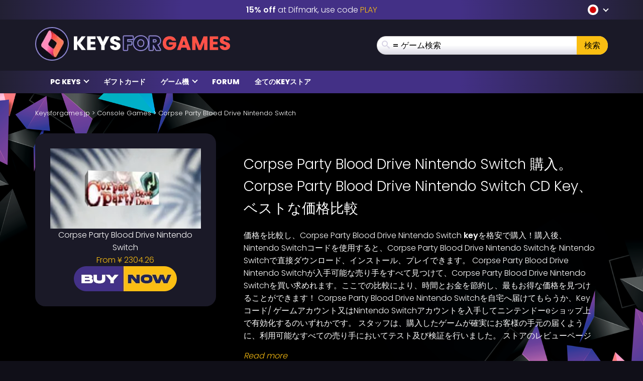

--- FILE ---
content_type: text/html; charset=UTF-8
request_url: https://www.keysforgames.jp/consoles/corpse-party-blood-drive-nintendo-switch/
body_size: 34160
content:
<!DOCTYPE html>
<html lang="ja" prefix="og: http://ogp.me/ns#">

<head itemscope itemtype="http://schema.org/WebSite">
	<script>
		{
			const e = () => document.querySelectorAll("script[data-type='lazy']").forEach((e => e.src = e.dataset.src)),
				o = () => {
					e()
				};
			["mousemove", "scroll", "touchmove", "touchstart"].forEach((e => window.addEventListener(e, o, {
				passive: !0,
				once: !0
			})))
		}
	</script>

	<meta charset="UTF-8" />
<meta name="viewport" content="width=device-width, initial-scale=1, maximum-scale=2" />
<meta name="mobile-web-app-capable" content="yes">

<link rel="icon" href="https://www.keysforgames.jp/wp-content/uploads/2025/09/keysforgames-favicon-40x40.png" sizes="32x32" />
<link rel="icon" href="https://www.keysforgames.jp/wp-content/uploads/2025/09/keysforgames-favicon.png" sizes="192x192" />
<link rel="apple-touch-icon" href="https://www.keysforgames.jp/wp-content/uploads/2025/09/keysforgames-favicon.png" />
<meta name="msapplication-TileImage" content="https://www.keysforgames.jp/wp-content/uploads/2025/09/keysforgames-favicon.png" />

<link rel="preload" href="/wp-includes/js/jquery/jquery.min.js" as="script" type="text/javascript">
<link rel="preload" href="https://www.keysforgames.jp/wp-content/themes/mmo/assets/fonts/poppins-v22-latin-300.woff2" as="font" type="font/woff2" crossorigin>
<link rel="preload" href="https://www.keysforgames.jp/wp-content/themes/mmo/assets/fonts/poppins-v22-latin-500.woff2" as="font" type="font/woff2" crossorigin>
<link rel="preload" href="https://www.keysforgames.jp/wp-content/themes/mmo/assets/fonts/poppins-v22-latin-600.woff2" as="font" type="font/woff2" crossorigin>
<link rel="preload" href="https://www.keysforgames.jp/wp-content/themes/mmo/assets/fonts/poppins-v22-latin-800.woff2" as="font" type="font/woff2" crossorigin>
<link rel="preload" href="https://www.keysforgames.jp/wp-content/themes/mmo/assets/fonts/qeoilrbhfeiqor.woff2" as="font" type="font/woff2" crossorigin>
<link rel="preload" href="https://www.keysforgames.jp/wp-content/themes/mmo/assets/fonts/FontAwesome.woff?c9v2yc" as="font" type="font/woff" crossorigin>

<link rel="alternate" hreflang="ar" href="https://www.keysalalaab.com/consoles/corpse-party-blood-drive-nintendo-switch/" />
<link rel="alternate" hreflang="hi" href="https://www.keysforgames.in/consoles/corpse-party-blood-drive-nintendo-switch/" />
<link rel="alternate" hreflang="id" href="https://www.keysforgames.id/consoles/corpse-party-blood-drive-nintendo-switch/" />
<link rel="alternate" hreflang="bg" href="https://www.keysforgames.bg/consoles/corpse-party-blood-drive-nintendo-switch/" />
<link rel="alternate" hreflang="cs" href="https://www.keysforsteam.cz/consoles/corpse-party-blood-drive-nintendo-switch/" />
<link rel="alternate" hreflang="da" href="https://www.keysforgames.dk/consoles/corpse-party-blood-drive-nintendo-switch/" />
<link rel="alternate" hreflang="de" href="https://www.keysforgames.de/consoles/corpse-party-blood-drive-nintendo-switch/" />
<link rel="alternate" hreflang="de-at" href="https://www.keysforgames.at/consoles/corpse-party-blood-drive-nintendo-switch/" />
<link rel="alternate" hreflang="ch" href="https://www.keysforgames.ch/consoles/corpse-party-blood-drive-nintendo-switch/" />
<link rel="alternate" hreflang="et" href="https://www.keysforgames.ee/consoles/corpse-party-blood-drive-nintendo-switch/" />
<link rel="alternate" hreflang="el" href="https://www.keysforgames.gr/consoles/corpse-party-blood-drive-nintendo-switch/" />
<link rel="alternate" hreflang="en-au" href="https://www.keysforgames.com.au/consoles/corpse-party-blood-drive-nintendo-switch/" />
<link rel="alternate" hreflang="en-ca" href="https://www.keysforgames.ca/consoles/corpse-party-blood-drive-nintendo-switch/" />
<link rel="alternate" hreflang="en-nz" href="https://www.keysforgames.co.nz/consoles/corpse-party-blood-drive-nintendo-switch/" />
<link rel="alternate" hreflang="en-gb" href="https://www.keysforgames.co.uk/consoles/corpse-party-blood-drive-nintendo-switch/" />
<link rel="alternate" hreflang="en" href="https://www.cdkeysforgames.com/consoles/corpse-party-blood-drive-nintendo-switch/" />
<link rel="alternate" hreflang="es" href="https://www.keysforgames.es/consoles/corpse-party-blood-drive-nintendo-switch/" />
<link rel="alternate" hreflang="es-ar" href="https://www.keysforgames.com.ar/consoles/corpse-party-blood-drive-nintendo-switch/" />
<link rel="alternate" hreflang="es-cl" href="https://www.keysforgames.cl/consoles/corpse-party-blood-drive-nintendo-switch/" />
<link rel="alternate" hreflang="es-co" href="https://www.keysforgames.co/consoles/corpse-party-blood-drive-nintendo-switch/" />
<link rel="alternate" hreflang="es-ec" href="https://www.keysforgames.ec/consoles/corpse-party-blood-drive-nintendo-switch/" />
<link rel="alternate" hreflang="es-mx" href="https://www.keysforgames.mx/consoles/corpse-party-blood-drive-nintendo-switch/" />
<link rel="alternate" hreflang="es-pe" href="https://www.keysforgames.pe/consoles/corpse-party-blood-drive-nintendo-switch/" />
<link rel="alternate" hreflang="fr" href="https://www.keysforgames.fr/consoles/corpse-party-blood-drive-nintendo-switch/" />
<link rel="alternate" hreflang="hr" href="https://www.keysforgames.hr/consoles/corpse-party-blood-drive-nintendo-switch/" />
<link rel="alternate" hreflang="ko" href="https://www.keysforgames.kr/consoles/corpse-party-blood-drive-nintendo-switch/" />
<link rel="alternate" hreflang="it" href="https://www.keysforgames.it/consoles/corpse-party-blood-drive-nintendo-switch/" />
<link rel="alternate" hreflang="lv" href="https://www.keysforgames.lv/consoles/corpse-party-blood-drive-nintendo-switch/" />
<link rel="alternate" hreflang="lt" href="https://www.keysforgames.lt/consoles/corpse-party-blood-drive-nintendo-switch/" />
<link rel="alternate" hreflang="he" href="https://www.keysforgames.co.il/consoles/corpse-party-blood-drive-nintendo-switch/" />
<link rel="alternate" hreflang="hu" href="https://www.keysforgames.hu/consoles/corpse-party-blood-drive-nintendo-switch/" />
<link rel="alternate" hreflang="nl" href="https://www.keysforgames.nl/consoles/corpse-party-blood-drive-nintendo-switch/" />
<link rel="alternate" hreflang="no" href="https://www.keysforgames.no/consoles/corpse-party-blood-drive-nintendo-switch/" />
<link rel="alternate" hreflang="pl" href="https://www.keysforgames.pl/consoles/corpse-party-blood-drive-nintendo-switch/" />
<link rel="alternate" hreflang="pt" href="https://www.keysforgames.pt/consoles/corpse-party-blood-drive-nintendo-switch/" />
<link rel="alternate" hreflang="pt-br" href="https://www.keysforsteam.com.br/consoles/corpse-party-blood-drive-nintendo-switch/" />
<link rel="alternate" hreflang="ro" href="https://www.keysforgames.ro/consoles/corpse-party-blood-drive-nintendo-switch/" />
<link rel="alternate" hreflang="sr" href="https://www.keysforgames.rs/consoles/corpse-party-blood-drive-nintendo-switch/" />
<link rel="alternate" hreflang="sk" href="https://www.keysforgames.sk/consoles/corpse-party-blood-drive-nintendo-switch/" />
<link rel="alternate" hreflang="si" href="https://www.keysforgames.si/consoles/corpse-party-blood-drive-nintendo-switch/" />
<link rel="alternate" hreflang="fi" href="https://www.keysforgames.fi/consoles/corpse-party-blood-drive-nintendo-switch/" />
<link rel="alternate" hreflang="sv" href="https://www.keysforgames.se/consoles/corpse-party-blood-drive-nintendo-switch/" />
<link rel="alternate" hreflang="tr" href="https://www.keysforgames.com.tr/consoles/corpse-party-blood-drive-nintendo-switch/" />
<link rel="alternate" hreflang="tw" href="https://www.keysforgames.tw/consoles/corpse-party-blood-drive-nintendo-switch/" />
<link rel="alternate" hreflang="ja" href="https://www.keysforgames.jp/consoles/corpse-party-blood-drive-nintendo-switch/" />

<style>
  html{font-family:sans-serif;-ms-text-size-adjust:100%;-webkit-text-size-adjust:100%}body{margin:0}article,aside,details,figcaption,figure,footer,header,hgroup,main,menu,nav,section,summary{display:block}audio,canvas,progress,video{display:inline-block;vertical-align:baseline}audio:not([controls]){display:none;height:0}[hidden],template{display:none}a{background-color:transparent}a:active,a:hover{outline:0}abbr[title]{border-bottom:1px dotted}b,strong{font-weight:600}dfn{font-style:italic}h1{font-size:2em;margin:0 0 0.67em}mark{background:#ff0;color:#000}small{font-size:80%}sub,sup{font-size:75%;line-height:0;position:relative;vertical-align:baseline}sup{top:-0.5em}sub{bottom:-0.25em}img{border:0}svg:not(:root){overflow:hidden}figure{margin:1em 40px}hr{box-sizing:content-box;height:0}pre{overflow:auto}code,kbd,pre,samp{font-family:monospace, monospace;font-size:1em}button,input,optgroup,select,textarea{color:inherit;font:inherit;margin:0}button{overflow:visible}button,select{text-transform:none}button,html input[type="button"],input[type="reset"],input[type="submit"]{-webkit-appearance:button;cursor:pointer}button[disabled],html input[disabled]{cursor:default}button::-moz-focus-inner,input::-moz-focus-inner{border:0;padding:0}input{line-height:normal}input[type="checkbox"],input[type="radio"]{box-sizing:border-box;padding:0}input[type="number"]::-webkit-inner-spin-button,input[type="number"]::-webkit-outer-spin-button{height:auto}input[type="search"]{-webkit-appearance:textfield;box-sizing:content-box}input[type="search"]::-webkit-search-cancel-button,input[type="search"]::-webkit-search-decoration{-webkit-appearance:none}fieldset{border:1px solid #c0c0c0;margin:0 2px;padding:0.35em 0.625em 0.75em}legend{border:0;padding:0}textarea{overflow:auto}optgroup{font-weight:bold}table{border-collapse:collapse;border-spacing:0}td,th{padding:0}@font-face{font-family:'FontAwesome';src:url("/wp-content/themes/mmo/assets/fonts/FontAwesome.woff?c9v2yc") format("woff"),url("/wp-content/themes/mmo/assets/fonts/FontAwesome.svg?c9v2yc#FontAwesome") format("svg");font-weight:normal;font-style:normal;font-display:swap}[class^="fa-"],[class*=" fa-"]{font-family:'FontAwesome' !important;speak:never;font-style:normal;font-weight:normal;font-variant:normal;text-transform:none;line-height:1;-webkit-font-smoothing:antialiased;-moz-osx-font-smoothing:grayscale}.fa-user:before{content:"\e90c"}.fa-angle-double-right:before{content:"\e908"}.fa-whatsapp:before{content:"\e900"}.fa-telegram:before{content:"\e901"}.fa-reddit:before{content:"\e902"}.fa-vk:before{content:"\e903"}.fa-star-half:before{content:"\e904"}.fa-star-half-empty:before{content:"\e905"}.fa-star-half-full:before{content:"\e905"}.fa-star-half-o:before{content:"\e905"}.fa-star-o:before{content:"\e906"}.fa-star:before{content:"\e907"}.fa-caret-up:before{content:"\e909"}.fa-sort-desc:before{content:"\e90a"}.fa-sort-down:before{content:"\e90a"}.fa-bars:before{content:"\e90b"}.fa-navicon:before{content:"\e90b"}.fa-reorder:before{content:"\e90b"}.fa-facebook:before{content:"\e90f"}.fa-facebook-f:before{content:"\e90f"}.fa-envelope:before{content:"\e910"}.fa-x:before{content:"\e911"}.fa-twitter:before{content:"\e911"}.fa-nintendoswitch:before{content:"\e912";color:#e60012}.fa-playstation:before{content:"\e913";color:#003791}.fa-xbox:before{content:"\e914";color:#107c10}.fa-home:before{content:"\e915"}.fa-display:before{content:"\e956"}.fa-search:before{content:"\e986"}.fa-checkmark:before{content:"\ea10"}.fa-share:before{content:"\ea82"}@font-face{font-display:swap;font-family:'Poppins';font-style:normal;font-weight:300;src:local("Poppins Light"),local("Poppins-Light"),url("/wp-content/themes/mmo/assets/fonts/poppins-v22-latin-300.woff2") format("woff2")}@font-face{font-display:swap;font-family:'Poppins';font-style:normal;font-weight:500;src:local("Poppins Medium"),local("Poppins-Medium"),url("/wp-content/themes/mmo/assets/fonts/poppins-v22-latin-500.woff2") format("woff2")}@font-face{font-display:swap;font-family:'Poppins';font-style:normal;font-weight:600;src:local("Poppins SemiBold"),local("Poppins-SemiBold"),url("/wp-content/themes/mmo/assets/fonts/poppins-v22-latin-600.woff2") format("woff2")}@font-face{font-display:swap;font-family:'Poppins';font-style:normal;font-weight:800;src:local("Poppins ExtraBold"),local("Poppins-ExtraBold"),url("/wp-content/themes/mmo/assets/fonts/poppins-v22-latin-800.woff2") format("woff2")}@font-face{font-display:swap;font-family:'HeadingBold';font-style:normal;font-weight:800;src:url("/wp-content/themes/mmo/assets/fonts/qeoilrbhfeiqor.woff2") format("woff2")}*{-webkit-box-sizing:border-box;-moz-box-sizing:border-box;box-sizing:border-box}*:before,*:after{-webkit-box-sizing:border-box;-moz-box-sizing:border-box;box-sizing:border-box}html{font-size:10px;-webkit-tap-highlight-color:transparent}body{font-family:"Poppins",sans-serif;font-size:16px;line-height:1.6;color:#fff;background-color:#100f18;font-weight:300}input,button,select,textarea{font-family:inherit;font-size:inherit;line-height:inherit}a{color:#fabe12;text-decoration:none}a:hover,a:focus{color:#fabe12;text-decoration:underline}a:focus{outline:thin dotted;outline:5px auto -webkit-focus-ring-color;outline-offset:-2px}figure{margin:0}img{vertical-align:middle}.img-responsive{display:block;max-width:100%;height:auto}.img-rounded{border-radius:6px}.img-thumbnail{padding:4px;line-height:1.6;background-color:#100f18;border:1px solid #ddd;border-radius:4px;-webkit-transition:all 0.2s ease-in-out;-o-transition:all 0.2s ease-in-out;transition:all 0.2s ease-in-out;display:inline-block;max-width:100%;height:auto}.img-circle{border-radius:50%}hr{margin-top:25px;margin-bottom:25px;border:0;border-top:1px solid #eee}.sr-only{position:absolute;width:1px;height:1px;margin:-1px;padding:0;overflow:hidden;clip:rect(0, 0, 0, 0);border:0}.sr-only-focusable:active,.sr-only-focusable:focus{position:static;width:auto;height:auto;margin:0;overflow:visible;clip:auto}[role="button"]{cursor:pointer}.container{margin-right:auto;margin-left:auto;padding-left:15px;padding-right:15px}.container:before,.container:after{content:" ";display:table}.container:after{clear:both}@media (min-width: 768px){.container{width:100%}}@media (min-width: 992px){.container{width:100%}}@media (min-width: 1200px){.container{width:1170px}}.container-fluid{margin-right:auto;margin-left:auto;padding-left:15px;padding-right:15px}.container-fluid:before,.container-fluid:after{content:" ";display:table}.container-fluid:after{clear:both}.row{margin-left:-15px;margin-right:-15px}.row:before,.row:after{content:" ";display:table}.row:after{clear:both}.col-xs-1,.col-sm-1,.col-md-1,.col-lg-1,.col-xs-2,.col-sm-2,.col-md-2,.col-lg-2,.col-xs-3,.col-sm-3,.col-md-3,.col-lg-3,.col-xs-4,.col-sm-4,.col-md-4,.col-lg-4,.col-xs-5,.col-sm-5,.col-md-5,.col-lg-5,.col-xs-6,.col-sm-6,.col-md-6,.col-lg-6,.col-xs-7,.col-sm-7,.col-md-7,.col-lg-7,.col-xs-8,.col-sm-8,.col-md-8,.col-lg-8,.col-xs-9,.col-sm-9,.col-md-9,.col-lg-9,.col-xs-10,.col-sm-10,.col-md-10,.col-lg-10,.col-xs-11,.col-sm-11,.col-md-11,.col-lg-11,.col-xs-12,.col-sm-12,.col-md-12,.col-lg-12{position:relative;min-height:1px;padding-left:15px;padding-right:15px}.col-xs-1,.col-xs-2,.col-xs-3,.col-xs-4,.col-xs-5,.col-xs-6,.col-xs-7,.col-xs-8,.col-xs-9,.col-xs-10,.col-xs-11,.col-xs-12{float:left}.col-xs-1{width:8.33333%}.col-xs-2{width:16.66667%}.col-xs-3{width:25%}.col-xs-4{width:33.33333%}.col-xs-5{width:41.66667%}.col-xs-6{width:50%}.col-xs-7{width:58.33333%}.col-xs-8{width:66.66667%}.col-xs-9{width:75%}.col-xs-10{width:83.33333%}.col-xs-11{width:91.66667%}.col-xs-12{width:100%}.col-xs-pull-0{right:auto}.col-xs-pull-1{right:8.33333%}.col-xs-pull-2{right:16.66667%}.col-xs-pull-3{right:25%}.col-xs-pull-4{right:33.33333%}.col-xs-pull-5{right:41.66667%}.col-xs-pull-6{right:50%}.col-xs-pull-7{right:58.33333%}.col-xs-pull-8{right:66.66667%}.col-xs-pull-9{right:75%}.col-xs-pull-10{right:83.33333%}.col-xs-pull-11{right:91.66667%}.col-xs-pull-12{right:100%}.col-xs-push-0{left:auto}.col-xs-push-1{left:8.33333%}.col-xs-push-2{left:16.66667%}.col-xs-push-3{left:25%}.col-xs-push-4{left:33.33333%}.col-xs-push-5{left:41.66667%}.col-xs-push-6{left:50%}.col-xs-push-7{left:58.33333%}.col-xs-push-8{left:66.66667%}.col-xs-push-9{left:75%}.col-xs-push-10{left:83.33333%}.col-xs-push-11{left:91.66667%}.col-xs-push-12{left:100%}.col-xs-offset-0{margin-left:0%}.col-xs-offset-1{margin-left:8.33333%}.col-xs-offset-2{margin-left:16.66667%}.col-xs-offset-3{margin-left:25%}.col-xs-offset-4{margin-left:33.33333%}.col-xs-offset-5{margin-left:41.66667%}.col-xs-offset-6{margin-left:50%}.col-xs-offset-7{margin-left:58.33333%}.col-xs-offset-8{margin-left:66.66667%}.col-xs-offset-9{margin-left:75%}.col-xs-offset-10{margin-left:83.33333%}.col-xs-offset-11{margin-left:91.66667%}.col-xs-offset-12{margin-left:100%}@media (min-width: 768px){.col-sm-1,.col-sm-2,.col-sm-3,.col-sm-4,.col-sm-5,.col-sm-6,.col-sm-7,.col-sm-8,.col-sm-9,.col-sm-10,.col-sm-11,.col-sm-12{float:left}.col-sm-1{width:8.33333%}.col-sm-2{width:16.66667%}.col-sm-3{width:25%}.col-sm-4{width:33.33333%}.col-sm-5{width:41.66667%}.col-sm-6{width:50%}.col-sm-7{width:58.33333%}.col-sm-8{width:66.66667%}.col-sm-9{width:75%}.col-sm-10{width:83.33333%}.col-sm-11{width:91.66667%}.col-sm-12{width:100%}.col-sm-pull-0{right:auto}.col-sm-pull-1{right:8.33333%}.col-sm-pull-2{right:16.66667%}.col-sm-pull-3{right:25%}.col-sm-pull-4{right:33.33333%}.col-sm-pull-5{right:41.66667%}.col-sm-pull-6{right:50%}.col-sm-pull-7{right:58.33333%}.col-sm-pull-8{right:66.66667%}.col-sm-pull-9{right:75%}.col-sm-pull-10{right:83.33333%}.col-sm-pull-11{right:91.66667%}.col-sm-pull-12{right:100%}.col-sm-push-0{left:auto}.col-sm-push-1{left:8.33333%}.col-sm-push-2{left:16.66667%}.col-sm-push-3{left:25%}.col-sm-push-4{left:33.33333%}.col-sm-push-5{left:41.66667%}.col-sm-push-6{left:50%}.col-sm-push-7{left:58.33333%}.col-sm-push-8{left:66.66667%}.col-sm-push-9{left:75%}.col-sm-push-10{left:83.33333%}.col-sm-push-11{left:91.66667%}.col-sm-push-12{left:100%}.col-sm-offset-0{margin-left:0%}.col-sm-offset-1{margin-left:8.33333%}.col-sm-offset-2{margin-left:16.66667%}.col-sm-offset-3{margin-left:25%}.col-sm-offset-4{margin-left:33.33333%}.col-sm-offset-5{margin-left:41.66667%}.col-sm-offset-6{margin-left:50%}.col-sm-offset-7{margin-left:58.33333%}.col-sm-offset-8{margin-left:66.66667%}.col-sm-offset-9{margin-left:75%}.col-sm-offset-10{margin-left:83.33333%}.col-sm-offset-11{margin-left:91.66667%}.col-sm-offset-12{margin-left:100%}}@media (min-width: 992px){.col-md-1,.col-md-2,.col-md-3,.col-md-4,.col-md-5,.col-md-6,.col-md-7,.col-md-8,.col-md-9,.col-md-10,.col-md-11,.col-md-12{float:left}.col-md-1{width:8.33333%}.col-md-2{width:16.66667%}.col-md-3{width:25%}.col-md-4{width:33.33333%}.col-md-5{width:41.66667%}.col-md-6{width:50%}.col-md-7{width:58.33333%}.col-md-8{width:66.66667%}.col-md-9{width:75%}.col-md-10{width:83.33333%}.col-md-11{width:91.66667%}.col-md-12{width:100%}.col-md-pull-0{right:auto}.col-md-pull-1{right:8.33333%}.col-md-pull-2{right:16.66667%}.col-md-pull-3{right:25%}.col-md-pull-4{right:33.33333%}.col-md-pull-5{right:41.66667%}.col-md-pull-6{right:50%}.col-md-pull-7{right:58.33333%}.col-md-pull-8{right:66.66667%}.col-md-pull-9{right:75%}.col-md-pull-10{right:83.33333%}.col-md-pull-11{right:91.66667%}.col-md-pull-12{right:100%}.col-md-push-0{left:auto}.col-md-push-1{left:8.33333%}.col-md-push-2{left:16.66667%}.col-md-push-3{left:25%}.col-md-push-4{left:33.33333%}.col-md-push-5{left:41.66667%}.col-md-push-6{left:50%}.col-md-push-7{left:58.33333%}.col-md-push-8{left:66.66667%}.col-md-push-9{left:75%}.col-md-push-10{left:83.33333%}.col-md-push-11{left:91.66667%}.col-md-push-12{left:100%}.col-md-offset-0{margin-left:0%}.col-md-offset-1{margin-left:8.33333%}.col-md-offset-2{margin-left:16.66667%}.col-md-offset-3{margin-left:25%}.col-md-offset-4{margin-left:33.33333%}.col-md-offset-5{margin-left:41.66667%}.col-md-offset-6{margin-left:50%}.col-md-offset-7{margin-left:58.33333%}.col-md-offset-8{margin-left:66.66667%}.col-md-offset-9{margin-left:75%}.col-md-offset-10{margin-left:83.33333%}.col-md-offset-11{margin-left:91.66667%}.col-md-offset-12{margin-left:100%}}@media (min-width: 1200px){.col-lg-1,.col-lg-2,.col-lg-3,.col-lg-4,.col-lg-5,.col-lg-6,.col-lg-7,.col-lg-8,.col-lg-9,.col-lg-10,.col-lg-11,.col-lg-12{float:left}.col-lg-1{width:8.33333%}.col-lg-2{width:16.66667%}.col-lg-3{width:25%}.col-lg-4{width:33.33333%}.col-lg-5{width:41.66667%}.col-lg-6{width:50%}.col-lg-7{width:58.33333%}.col-lg-8{width:66.66667%}.col-lg-9{width:75%}.col-lg-10{width:83.33333%}.col-lg-11{width:91.66667%}.col-lg-12{width:100%}.col-lg-pull-0{right:auto}.col-lg-pull-1{right:8.33333%}.col-lg-pull-2{right:16.66667%}.col-lg-pull-3{right:25%}.col-lg-pull-4{right:33.33333%}.col-lg-pull-5{right:41.66667%}.col-lg-pull-6{right:50%}.col-lg-pull-7{right:58.33333%}.col-lg-pull-8{right:66.66667%}.col-lg-pull-9{right:75%}.col-lg-pull-10{right:83.33333%}.col-lg-pull-11{right:91.66667%}.col-lg-pull-12{right:100%}.col-lg-push-0{left:auto}.col-lg-push-1{left:8.33333%}.col-lg-push-2{left:16.66667%}.col-lg-push-3{left:25%}.col-lg-push-4{left:33.33333%}.col-lg-push-5{left:41.66667%}.col-lg-push-6{left:50%}.col-lg-push-7{left:58.33333%}.col-lg-push-8{left:66.66667%}.col-lg-push-9{left:75%}.col-lg-push-10{left:83.33333%}.col-lg-push-11{left:91.66667%}.col-lg-push-12{left:100%}.col-lg-offset-0{margin-left:0%}.col-lg-offset-1{margin-left:8.33333%}.col-lg-offset-2{margin-left:16.66667%}.col-lg-offset-3{margin-left:25%}.col-lg-offset-4{margin-left:33.33333%}.col-lg-offset-5{margin-left:41.66667%}.col-lg-offset-6{margin-left:50%}.col-lg-offset-7{margin-left:58.33333%}.col-lg-offset-8{margin-left:66.66667%}.col-lg-offset-9{margin-left:75%}.col-lg-offset-10{margin-left:83.33333%}.col-lg-offset-11{margin-left:91.66667%}.col-lg-offset-12{margin-left:100%}}.navbar{position:relative;min-height:50px;margin-bottom:25px;border:1px solid transparent}.navbar:before,.navbar:after{content:" ";display:table}.navbar:after{clear:both}.navbar-header:before,.navbar-header:after{content:" ";display:table}.navbar-header:after{clear:both}@media (min-width: 768px){.navbar-header{float:left}}.navbar-collapse{overflow-x:visible;padding-right:15px;padding-left:15px;border-top:1px solid transparent;box-shadow:inset 0 1px 0 rgba(255,255,255,0.1);-webkit-overflow-scrolling:touch}.navbar-collapse:before,.navbar-collapse:after{content:" ";display:table}.navbar-collapse:after{clear:both}.navbar-collapse.in{overflow-y:auto}@media (min-width: 768px){.navbar-collapse{width:auto;border-top:0;box-shadow:none}.navbar-collapse.collapse{display:block !important;height:auto !important;padding-bottom:0;overflow:visible !important}.navbar-collapse.in{overflow-y:visible}.navbar-fixed-top .navbar-collapse,.navbar-static-top .navbar-collapse,.navbar-fixed-bottom .navbar-collapse{padding-left:0;padding-right:0}}.navbar-fixed-top .navbar-collapse,.navbar-fixed-bottom .navbar-collapse{max-height:340px}@media (max-device-width: 480px) and (orientation: landscape){.navbar-fixed-top .navbar-collapse,.navbar-fixed-bottom .navbar-collapse{max-height:200px}}.container>.navbar-header,.container>.navbar-collapse,.container-fluid>.navbar-header,.container-fluid>.navbar-collapse{margin-right:-15px;margin-left:-15px}@media (min-width: 768px){.container>.navbar-header,.container>.navbar-collapse,.container-fluid>.navbar-header,.container-fluid>.navbar-collapse{margin-right:0;margin-left:0}}.navbar-static-top{z-index:1000;border-width:0 0 1px}@media (min-width: 768px){.navbar-static-top{border-radius:0}}.navbar-fixed-top,.navbar-fixed-bottom{position:fixed;right:0;left:0;z-index:1030}@media (min-width: 768px){.navbar-fixed-top,.navbar-fixed-bottom{border-radius:0}}.navbar-fixed-top{top:0;border-width:0 0 1px}.navbar-fixed-bottom{bottom:0;margin-bottom:0;border-width:1px 0 0}.navbar-brand{float:left;padding:12.5px 15px;font-size:20px;line-height:25px;height:50px}.navbar-brand:hover,.navbar-brand:focus{text-decoration:none}.navbar-brand>img{display:block}@media (min-width: 768px){.navbar>.container .navbar-brand,.navbar>.container-fluid .navbar-brand{margin-left:-15px}}.navbar-toggle{position:relative;float:right;margin-right:15px;padding:9px 10px;margin-top:8px;margin-bottom:8px;background-color:transparent;background-image:none;border:1px solid transparent;border-radius:4px}.navbar-toggle:focus{outline:0}.navbar-toggle .icon-bar{display:block;width:22px;height:2px;border-radius:1px}.navbar-toggle .icon-bar+.icon-bar{margin-top:4px}@media (min-width: 768px){.navbar-toggle{display:none}}.navbar-nav{margin:6.25px -15px}.navbar-nav>li>a{padding-top:10px;padding-bottom:10px;line-height:25px}@media (max-width: 767px){.navbar-nav .open .dropdown-menu{position:static;float:none;width:auto;margin-top:0;background-color:transparent;border:0;box-shadow:none}.navbar-nav .open .dropdown-menu>li>a,.navbar-nav .open .dropdown-menu .dropdown-header{padding:5px 15px 5px 25px}.navbar-nav .open .dropdown-menu>li>a{line-height:25px}.navbar-nav .open .dropdown-menu>li>a:hover,.navbar-nav .open .dropdown-menu>li>a:focus{background-image:none}}@media (min-width: 768px){.navbar-nav{float:left;margin:0}.navbar-nav>li{float:left}.navbar-nav>li>a{padding-top:12.5px;padding-bottom:12.5px}}.navbar-form{margin-left:-15px;margin-right:-15px;padding:10px 15px;border-top:1px solid transparent;border-bottom:1px solid transparent;-webkit-box-shadow:inset 0 1px 0 rgba(255,255,255,0.1),0 1px 0 rgba(255,255,255,0.1);box-shadow:inset 0 1px 0 rgba(255,255,255,0.1),0 1px 0 rgba(255,255,255,0.1);margin-top:5.5px;margin-bottom:5.5px}@media (max-width: 767px){.navbar-form .form-group{margin-bottom:5px}.navbar-form .form-group:last-child{margin-bottom:0}}@media (min-width: 768px){.navbar-form{width:auto;border:0;margin-left:0;margin-right:0;padding-top:0;padding-bottom:0;-webkit-box-shadow:none;box-shadow:none}}.navbar-nav>li>.dropdown-menu{margin-top:0;border-top-right-radius:0;border-top-left-radius:0}.navbar-fixed-bottom .navbar-nav>li>.dropdown-menu{margin-bottom:0;border-top-right-radius:4px;border-top-left-radius:4px;border-bottom-right-radius:0;border-bottom-left-radius:0}.navbar-btn{margin-top:5.5px;margin-bottom:5.5px}.navbar-btn.btn-sm{margin-top:8.5px;margin-bottom:8.5px}.navbar-btn.btn-xs{margin-top:14px;margin-bottom:14px}.navbar-text{margin-top:12.5px;margin-bottom:12.5px}@media (min-width: 768px){.navbar-text{float:left;margin-left:15px;margin-right:15px}}@media (min-width: 768px){.navbar-left{float:left !important}.navbar-right{float:right !important;margin-right:-15px}.navbar-right ~ .navbar-right{margin-right:0}}.navbar-default{background-color:#f8f8f8;border-color:#e7e7e7}.navbar-default .navbar-brand{color:#777}.navbar-default .navbar-brand:hover,.navbar-default .navbar-brand:focus{color:#5e5e5e;background-color:transparent}.navbar-default .navbar-text{color:#777}.navbar-default .navbar-nav>li>a{color:#777}.navbar-default .navbar-nav>li>a:hover,.navbar-default .navbar-nav>li>a:focus{color:#333;background-color:transparent}.navbar-default .navbar-nav>.active>a,.navbar-default .navbar-nav>.active>a:hover,.navbar-default .navbar-nav>.active>a:focus{color:#555;background-color:#e7e7e7}.navbar-default .navbar-nav>.disabled>a,.navbar-default .navbar-nav>.disabled>a:hover,.navbar-default .navbar-nav>.disabled>a:focus{color:#ccc;background-color:transparent}.navbar-default .navbar-toggle{border-color:#ddd}.navbar-default .navbar-toggle:hover,.navbar-default .navbar-toggle:focus{background-color:#ddd}.navbar-default .navbar-toggle .icon-bar{background-color:#888}.navbar-default .navbar-collapse,.navbar-default .navbar-form{border-color:#e7e7e7}.navbar-default .navbar-nav>.open>a,.navbar-default .navbar-nav>.open>a:hover,.navbar-default .navbar-nav>.open>a:focus{background-color:#e7e7e7;color:#555}@media (max-width: 767px){.navbar-default .navbar-nav .open .dropdown-menu>li>a{color:#777}.navbar-default .navbar-nav .open .dropdown-menu>li>a:hover,.navbar-default .navbar-nav .open .dropdown-menu>li>a:focus{color:#333;background-color:transparent}.navbar-default .navbar-nav .open .dropdown-menu>.active>a,.navbar-default .navbar-nav .open .dropdown-menu>.active>a:hover,.navbar-default .navbar-nav .open .dropdown-menu>.active>a:focus{color:#555;background-color:#e7e7e7}.navbar-default .navbar-nav .open .dropdown-menu>.disabled>a,.navbar-default .navbar-nav .open .dropdown-menu>.disabled>a:hover,.navbar-default .navbar-nav .open .dropdown-menu>.disabled>a:focus{color:#ccc;background-color:transparent}}.navbar-default .navbar-link{color:#777}.navbar-default .navbar-link:hover{color:#333}.navbar-default .btn-link{color:#777}.navbar-default .btn-link:hover,.navbar-default .btn-link:focus{color:#333}.navbar-default .btn-link[disabled]:hover,.navbar-default .btn-link[disabled]:focus,fieldset[disabled] .navbar-default .btn-link:hover,fieldset[disabled] .navbar-default .btn-link:focus{color:#ccc}.navbar-inverse{background-color:#222;border-color:#090909}.navbar-inverse .navbar-brand{color:#9d9d9d}.navbar-inverse .navbar-brand:hover,.navbar-inverse .navbar-brand:focus{color:#fff;background-color:transparent}.navbar-inverse .navbar-text{color:#9d9d9d}.navbar-inverse .navbar-nav>li>a{color:#9d9d9d}.navbar-inverse .navbar-nav>li>a:hover,.navbar-inverse .navbar-nav>li>a:focus{color:#fff;background-color:transparent}.navbar-inverse .navbar-nav>.active>a,.navbar-inverse .navbar-nav>.active>a:hover,.navbar-inverse .navbar-nav>.active>a:focus{color:#fff;background-color:#090909}.navbar-inverse .navbar-nav>.disabled>a,.navbar-inverse .navbar-nav>.disabled>a:hover,.navbar-inverse .navbar-nav>.disabled>a:focus{color:#444;background-color:transparent}.navbar-inverse .navbar-toggle{border-color:#333}.navbar-inverse .navbar-toggle:hover,.navbar-inverse .navbar-toggle:focus{background-color:#333}.navbar-inverse .navbar-toggle .icon-bar{background-color:#fff}.navbar-inverse .navbar-collapse,.navbar-inverse .navbar-form{border-color:#101010}.navbar-inverse .navbar-nav>.open>a,.navbar-inverse .navbar-nav>.open>a:hover,.navbar-inverse .navbar-nav>.open>a:focus{background-color:#090909;color:#fff}@media (max-width: 767px){.navbar-inverse .navbar-nav .open .dropdown-menu>.dropdown-header{border-color:#090909}.navbar-inverse .navbar-nav .open .dropdown-menu .divider{background-color:#090909}.navbar-inverse .navbar-nav .open .dropdown-menu>li>a{color:#9d9d9d}.navbar-inverse .navbar-nav .open .dropdown-menu>li>a:hover,.navbar-inverse .navbar-nav .open .dropdown-menu>li>a:focus{color:#fff;background-color:transparent}.navbar-inverse .navbar-nav .open .dropdown-menu>.active>a,.navbar-inverse .navbar-nav .open .dropdown-menu>.active>a:hover,.navbar-inverse .navbar-nav .open .dropdown-menu>.active>a:focus{color:#fff;background-color:#090909}.navbar-inverse .navbar-nav .open .dropdown-menu>.disabled>a,.navbar-inverse .navbar-nav .open .dropdown-menu>.disabled>a:hover,.navbar-inverse .navbar-nav .open .dropdown-menu>.disabled>a:focus{color:#444;background-color:transparent}}.navbar-inverse .navbar-link{color:#9d9d9d}.navbar-inverse .navbar-link:hover{color:#fff}.navbar-inverse .btn-link{color:#9d9d9d}.navbar-inverse .btn-link:hover,.navbar-inverse .btn-link:focus{color:#fff}.navbar-inverse .btn-link[disabled]:hover,.navbar-inverse .btn-link[disabled]:focus,fieldset[disabled] .navbar-inverse .btn-link:hover,fieldset[disabled] .navbar-inverse .btn-link:focus{color:#444}@media (max-width: 768px){.search-form{display:none}}.search-form.show{display:block;margin-top:20px}@media (min-width: 991px){.search-container{max-width:50%;width:460px}}.search-group{position:relative}.search-group i{position:absolute;left:10px;top:50%;margin-top:-9px;color:#d8d4e5}.search-group .search-field{background:#fff;background:linear-gradient(180deg, #ffffff 50%,#dbdae6 100%);width:100%;padding:5px 90px 5px 30px;border:1px solid #d4d2d2;border-radius:20px;color:#000}.search-group .search-field::placeholder{color:#000}.search-group .search-submit{color:#000000;background:#fabe12;border:0;position:absolute;top:0;right:0;padding:6px 15px;cursor:pointer;border-top-right-radius:20px;border-bottom-right-radius:20px}.search-group label{display:block;font-weight:normal;margin:0}.search-mobile{margin:0 15px 0;padding:0;line-height:50px;color:#ffffff;position:relative;float:left;background-color:transparent;background-image:none;border:1px solid transparent;border-radius:4px}.flag-icon:before{background-size:cover;background-position:50%;background-repeat:no-repeat;position:relative;display:inline-block;width:1.33333333em;height:1.33333333em;line-height:1.33333333em;margin-right:5px;border-radius:100%}.flag-icon:before{content:"\00a0"}.flag-icon-globe:before{background-image:url(/wp-content/themes/mmo/assets/img/flags/4x3/globe.svg)}.flag-icon-ch:before{background-image:url(/wp-content/themes/mmo/assets/img/flags/4x3/che.svg)}.flag-icon-co:before{background-image:url(/wp-content/themes/mmo/assets/img/flags/4x3/col.svg)}.flag-icon-pe:before{background-image:url(/wp-content/themes/mmo/assets/img/flags/4x3/per.svg)}.flag-icon-ec:before{background-image:url(/wp-content/themes/mmo/assets/img/flags/4x3/ecu.svg)}.flag-icon-kr:before{background-image:url(/wp-content/themes/mmo/assets/img/flags/4x3/kor.svg)}.flag-icon-com-ar:before{background-image:url(/wp-content/themes/mmo/assets/img/flags/4x3/arg.svg)}.flag-icon-com-br:before{background-image:url(/wp-content/themes/mmo/assets/img/flags/4x3/bra.svg)}.flag-icon-jp:before{background-image:url(/wp-content/themes/mmo/assets/img/flags/4x3/jpn.svg)}.flag-icon-tr:before{background-image:url(/wp-content/themes/mmo/assets/img/flags/4x3/tur.svg)}.flag-icon-ar:before{background-image:url(/wp-content/themes/mmo/assets/img/flags/4x3/ar.svg)}.flag-icon-he:before{background-image:url(/wp-content/themes/mmo/assets/img/flags/4x3/he.svg)}.flag-icon-hu:before{background-image:url(/wp-content/themes/mmo/assets/img/flags/4x3/hun.svg)}.flag-icon-ro:before{background-image:url(/wp-content/themes/mmo/assets/img/flags/4x3/rou.svg)}.flag-icon-gr:before{background-image:url(/wp-content/themes/mmo/assets/img/flags/4x3/grc.svg)}.flag-icon-cz:before{background-image:url(/wp-content/themes/mmo/assets/img/flags/4x3/cze.svg)}.flag-icon-de:before{background-image:url(/wp-content/themes/mmo/assets/img/flags/4x3/de.svg)}.flag-icon-pl:before{background-image:url(/wp-content/themes/mmo/assets/img/flags/4x3/pol.svg)}.flag-icon-fi:before{background-image:url(/wp-content/themes/mmo/assets/img/flags/4x3/fin.svg)}.flag-icon-dk:before{background-image:url(/wp-content/themes/mmo/assets/img/flags/4x3/dnk.svg)}.flag-icon-sv:before{background-image:url(/wp-content/themes/mmo/assets/img/flags/4x3/swe.svg)}.flag-icon-no:before{background-image:url(/wp-content/themes/mmo/assets/img/flags/4x3/nor.svg)}.flag-icon-gb:before{background-image:url(/wp-content/themes/mmo/assets/img/flags/4x3/gb.svg)}.flag-icon-es:before{background-image:url(/wp-content/themes/mmo/assets/img/flags/4x3/es.svg)}.flag-icon-fr:before{background-image:url(/wp-content/themes/mmo/assets/img/flags/4x3/fr.svg)}.flag-icon-co-uk:before{background-image:url(/wp-content/themes/mmo/assets/img/flags/4x3/gb.svg)}.flag-icon-uk:before{background-image:url(/wp-content/themes/mmo/assets/img/flags/4x3/gb.svg)}.flag-icon-com-au:before{background-image:url(/wp-content/themes/mmo/assets/img/flags/4x3/aus.svg)}.flag-icon-nz:before{background-image:url(/wp-content/themes/mmo/assets/img/flags/4x3/nzl.svg)}.flag-icon-ie:before{background-image:url(/wp-content/themes/mmo/assets/img/flags/4x3/irl.svg)}.flag-icon-ca:before{background-image:url(/wp-content/themes/mmo/assets/img/flags/4x3/can.svg)}.flag-icon-at:before{background-image:url(/wp-content/themes/mmo/assets/img/flags/4x3/aut.svg)}.flag-icon-mx:before{background-image:url(/wp-content/themes/mmo/assets/img/flags/4x3/mex.svg)}.flag-icon-rs:before{background-image:url(/wp-content/themes/mmo/assets/img/flags/4x3/srb.svg)}.flag-icon-si:before{background-image:url(/wp-content/themes/mmo/assets/img/flags/4x3/svn.svg)}.flag-icon-sk:before{background-image:url(/wp-content/themes/mmo/assets/img/flags/4x3/svk.svg)}.flag-icon-cl:before{background-image:url(/wp-content/themes/mmo/assets/img/flags/4x3/chl.svg)}.flag-icon-lt:before{background-image:url(/wp-content/themes/mmo/assets/img/flags/4x3/ltu.svg)}.flag-icon-lv:before{background-image:url(/wp-content/themes/mmo/assets/img/flags/4x3/lva.svg)}.flag-icon-id:before{background-image:url(/wp-content/themes/mmo/assets/img/flags/4x3/idn.svg)}.flag-icon-in:before{background-image:url(/wp-content/themes/mmo/assets/img/flags/4x3/ind.svg)}.flag-icon-com:before{background-image:url(/wp-content/themes/mmo/assets/img/flags/4x3/usa.svg)}.flag-icon-nl:before{background-image:url(/wp-content/themes/mmo/assets/img/flags/4x3/nl.svg)}.flag-icon-it:before{background-image:url(/wp-content/themes/mmo/assets/img/flags/4x3/it.svg)}.flag-icon-pt:before{background-image:url(/wp-content/themes/mmo/assets/img/flags/4x3/pt.svg)}.flag-icon-tw:before{background-image:url(/wp-content/themes/mmo/assets/img/flags/4x3/twn.svg)}.flag-icon-my:before{background-image:url(/wp-content/themes/mmo/assets/img/flags/4x3/mys.svg)}.flag-icon-bg:before{background-image:url(/wp-content/themes/mmo/assets/img/flags/4x3/bgr.svg)}.flag-icon-ee:before{background-image:url(/wp-content/themes/mmo/assets/img/flags/4x3/est.svg)}.flag-icon-vn:before{background-image:url(/wp-content/themes/mmo/assets/img/flags/4x3/vnm.svg)}.flag-icon-hr:before{background-image:url(/wp-content/themes/mmo/assets/img/flags/4x3/hrv.svg)}.flag-icon-option{background-repeat:no-repeat;background-position:bottom left;padding-left:30px}.flag-icon-option-globe{background-image:url(/wp-content/themes/mmo/assets/img/flags/4x3/globe.svg)}.flag-icon-option-ch{background-image:url(/wp-content/themes/mmo/assets/img/flags/4x3/che.svg)}.flag-icon-option-co{background-image:url(/wp-content/themes/mmo/assets/img/flags/4x3/col.svg)}.flag-icon-option-pe{background-image:url(/wp-content/themes/mmo/assets/img/flags/4x3/per.svg)}.flag-icon-option-ec{background-image:url(/wp-content/themes/mmo/assets/img/flags/4x3/ecu.svg)}.flag-icon-option-kr{background-image:url(/wp-content/themes/mmo/assets/img/flags/4x3/kor.svg)}.flag-icon-option-com-ar{background-image:url(/wp-content/themes/mmo/assets/img/flags/4x3/arg.svg)}.flag-icon-option-com-br{background-image:url(/wp-content/themes/mmo/assets/img/flags/4x3/bra.svg)}.flag-icon-option-jp{background-image:url(/wp-content/themes/mmo/assets/img/flags/4x3/jpn.svg)}.flag-icon-option-tr{background-image:url(/wp-content/themes/mmo/assets/img/flags/4x3/tur.svg)}.flag-icon-option-ar{background-image:url(/wp-content/themes/mmo/assets/img/flags/4x3/ar.svg)}.flag-icon-option-he{background-image:url(/wp-content/themes/mmo/assets/img/flags/4x3/he.svg)}.flag-icon-option-hu{background-image:url(/wp-content/themes/mmo/assets/img/flags/4x3/hun.svg)}.flag-icon-option-ro{background-image:url(/wp-content/themes/mmo/assets/img/flags/4x3/rou.svg)}.flag-icon-option-gr{background-image:url(/wp-content/themes/mmo/assets/img/flags/4x3/grc.svg)}.flag-icon-option-cz{background-image:url(/wp-content/themes/mmo/assets/img/flags/4x3/cze.svg)}.flag-icon-option-de{background-image:url(/wp-content/themes/mmo/assets/img/flags/4x3/de.svg)}.flag-icon-option-pl{background-image:url(/wp-content/themes/mmo/assets/img/flags/4x3/pol.svg)}.flag-icon-option-fi{background-image:url(/wp-content/themes/mmo/assets/img/flags/4x3/fin.svg)}.flag-icon-option-dk{background-image:url(/wp-content/themes/mmo/assets/img/flags/4x3/dnk.svg)}.flag-icon-option-sv{background-image:url(/wp-content/themes/mmo/assets/img/flags/4x3/swe.svg)}.flag-icon-option-no{background-image:url(/wp-content/themes/mmo/assets/img/flags/4x3/nor.svg)}.flag-icon-option-gb{background-image:url(/wp-content/themes/mmo/assets/img/flags/4x3/gb.svg)}.flag-icon-option-es{background-image:url(/wp-content/themes/mmo/assets/img/flags/4x3/es.svg)}.flag-icon-option-fr{background-image:url(/wp-content/themes/mmo/assets/img/flags/4x3/fr.svg)}.flag-icon-option-co-uk{background-image:url(/wp-content/themes/mmo/assets/img/flags/4x3/gb.svg)}.flag-icon-option-uk{background-image:url(/wp-content/themes/mmo/assets/img/flags/4x3/gb.svg)}.flag-icon-option-com-au{background-image:url(/wp-content/themes/mmo/assets/img/flags/4x3/aus.svg)}.flag-icon-option-nz{background-image:url(/wp-content/themes/mmo/assets/img/flags/4x3/nzl.svg)}.flag-icon-option-ie{background-image:url(/wp-content/themes/mmo/assets/img/flags/4x3/irl.svg)}.flag-icon-option-ca{background-image:url(/wp-content/themes/mmo/assets/img/flags/4x3/can.svg)}.flag-icon-option-at{background-image:url(/wp-content/themes/mmo/assets/img/flags/4x3/aut.svg)}.flag-icon-option-mx{background-image:url(/wp-content/themes/mmo/assets/img/flags/4x3/mex.svg)}.flag-icon-option-rs{background-image:url(/wp-content/themes/mmo/assets/img/flags/4x3/srb.svg)}.flag-icon-option-si{background-image:url(/wp-content/themes/mmo/assets/img/flags/4x3/svn.svg)}.flag-icon-option-sk{background-image:url(/wp-content/themes/mmo/assets/img/flags/4x3/svk.svg)}.flag-icon-option-cl{background-image:url(/wp-content/themes/mmo/assets/img/flags/4x3/chl.svg)}.flag-icon-option-lt{background-image:url(/wp-content/themes/mmo/assets/img/flags/4x3/ltu.svg)}.flag-icon-option-lv{background-image:url(/wp-content/themes/mmo/assets/img/flags/4x3/lva.svg)}.flag-icon-option-id{background-image:url(/wp-content/themes/mmo/assets/img/flags/4x3/idn.svg)}.flag-icon-option-in{background-image:url(/wp-content/themes/mmo/assets/img/flags/4x3/ind.svg)}.flag-icon-option-com{background-image:url(/wp-content/themes/mmo/assets/img/flags/4x3/usa.svg)}.flag-icon-option-nl{background-image:url(/wp-content/themes/mmo/assets/img/flags/4x3/nl.svg)}.flag-icon-option-it{background-image:url(/wp-content/themes/mmo/assets/img/flags/4x3/it.svg)}.flag-icon-option-pt{background-image:url(/wp-content/themes/mmo/assets/img/flags/4x3/pt.svg)}.flag-icon-option-tw{background-image:url(/wp-content/themes/mmo/assets/img/flags/4x3/twn.svg)}.flag-icon-option-my{background-image:url(/wp-content/themes/mmo/assets/img/flags/4x3/mys.svg)}.flag-icon-option-bg{background-image:url(/wp-content/themes/mmo/assets/img/flags/4x3/bgr.svg)}.flag-icon-option-ee{background-image:url(/wp-content/themes/mmo/assets/img/flags/4x3/est.svg)}.flag-icon-option-vn{background-image:url(/wp-content/themes/mmo/assets/img/flags/4x3/vnm.svg)}.flag-icon-option-hr{background-image:url(/wp-content/themes/mmo/assets/img/flags/4x3/hrv.svg)}.carousel{position:relative}.carousel-inner{position:relative;width:100%;overflow:hidden}.carousel-inner>.carousel-item{position:relative;display:none;animation:0.6s ease-in-out}.carousel-inner>.active,.carousel-inner>.next{display:flex}.carousel-inner>.next{position:absolute;top:0;width:100%}.carousel-inner>.to-left{animation-name:left}.carousel-inner>.from-right{animation-name:right}.carousel-inner>.to-right{animation-name:right;animation-direction:reverse}.carousel-inner>.from-left{animation-name:left;animation-direction:reverse}.carousel-control{position:absolute;top:0;bottom:0;left:0;width:15%;cursor:pointer}.carousel-control-prev,.carousel-control-next{position:absolute;top:50%;margin-top:-20px;z-index:1;display:-ms-flexbox;display:flex;-ms-flex-align:center;align-items:center;-ms-flex-pack:center;justify-content:center;text-align:center;transition:opacity 0.15s ease;width:40px;height:40px;background:#433086;border-radius:100%;box-shadow:0px 0px 2px 0px #000000}.carousel-control-prev{left:-15px}.carousel-control-next{right:-15px}.carousel-control-prev-icon,.carousel-control-next-icon{display:inline-block;width:10px;height:10px;background:no-repeat 50% / 100% 100%}.carousel-control-prev-icon{background-image:url("data:image/svg+xml,%3csvg xmlns='http://www.w3.org/2000/svg' fill='%23787878' width='8' height='8' viewBox='0 0 8 8'%3e%3cpath d='M5.25 0l-4 4 4 4 1.5-1.5L4.25 4l2.5-2.5L5.25 0z'/%3e%3c/svg%3e")}.carousel-control-next-icon{background-image:url("data:image/svg+xml,%3csvg xmlns='http://www.w3.org/2000/svg' fill='%23787878' width='8' height='8' viewBox='0 0 8 8'%3e%3cpath d='M2.75 0l-1.5 1.5L3.75 4l-2.5 2.5L2.75 8l4-4-4-4z'/%3e%3c/svg%3e")}@keyframes left{from{left:0}to{left:-100%}}@keyframes right{from{left:100%}to{left:0}}.popular-games .flex-row{gap:10px;align-items:stretch;justify-content:center}@media (max-width: 768px){.popular-games .flex-row{display:grid;grid-template-columns:repeat(2, 1fr)}}.popular-games .popular-games-item{width:20%}@media (max-width: 768px){.popular-games .popular-games-item{width:100%}.popular-games .popular-games-item:nth-child(5){display:none}}.popular-games-item{display:flex;gap:20px;background:#1a1927;border-radius:20px;flex-direction:column;padding:15px;text-align:center;align-items:center;position:relative;max-width:206px}.popular-games-item:hover{background:#252337}.popular-games-item img{border-radius:20px;width:100%;object-fit:cover;object-position:top;aspect-ratio:1 / 1}.popular-games-item-title{color:#fff}.top-games-sale{color:#5c5b71;text-decoration:line-through;margin-right:3px}.popular-games-item div{margin-top:auto}header{z-index:1;position:relative}.topbar{background:#433086;background:radial-gradient(circle, #433086 43%,#222033 100%)}.topbar .topbar-coupon{color:#fff}.topbar .topbar-coupon a{color:#fff}@media (max-width: 768px){.topbar .topbar-coupon{font-size:12px}}.topbar span{color:#fabe12}.topbar .flex-row{justify-content:center}.topbar .flex-row>div{margin-left:auto}@media (min-width: 768px){.topbar .flex-row>div:last-child{display:flex;align-items:center;gap:10px}}.topbar .filter-currency{background:transparent}@media (max-width: 768px){.topbar .filter-currency{display:none}}.topbar .filter-currency select{background:transparent;color:#fff;border:0;cursor:pointer}#header{z-index:10000}.logobar{background:#1a1927;padding:20px 0}.logobar .flex-row{justify-content:space-between}@media (max-width: 768px){.logobar .flex-row{display:block}}.logobar .logo{margin-top:-5px;display:block;text-align:center}.logobar .logo img{display:block;margin:0 auto}.menubar{background:#433086;background:radial-gradient(circle, #433086 43%,#222033 100%)}.menubar .caret{display:inline-block;margin-left:5px;vertical-align:middle;border-right:2px solid #ffffff;border-bottom:2px solid #ffffff;width:8px;height:8px;top:calc(50% - 2px);transform:translateY(-50%) rotate(45deg)}.menubar .nav{margin:0;position:relative;padding:0;list-style:none}@media (max-width: 991px){.menubar .nav li{font-size:11px}}@media (min-width: 991px){.menubar .nav li{font-size:14px}}.menubar .nav li a{padding:10px 15px;color:#ffffff;font-weight:bold;text-transform:uppercase}@media (min-width: 768px) and (max-width: 991px){.menubar .nav li a{padding:10px}}@media (max-width: 768px){.menubar .nav li a{padding:7px 0;display:block}}.menubar .nav li.menu-item-home a:before{font-family:FontAwesome;content:"\f015";line-height:21px}.menubar .nav .dropdown-menu>.active>a,.menubar .nav .dropdown-menu>.active>a:hover,.menubar .nav .dropdown-menu>.active>a:focus{background-color:transparent}.menubar .nav>li>.dropdown-menu .dropdown-header>ul.dropdown-menu a{background-color:transparent !important}.menubar .nav .open>a,.menubar .nav .open>a:hover,.menubar .nav .open>a:focus,.menubar .nav>li>a:hover,.menubar .nav>li>a:focus{color:#ffffff;background:transparent}.menubar .navbar-toggle{padding:0;line-height:40px;color:#ffffff;margin:8px 15px}.menubar .navbar-toggle.search-toggle svg{display:inline-block;height:1em;fill:white;vertical-align:middle}.menubar .navbar-toggle.menu-toggle span{position:relative;padding-left:1.25em}.menubar .navbar-toggle.menu-toggle span:before{content:"";position:absolute;left:0;top:5px;width:1em;height:0.15em;background:white;box-shadow:0 0.25em 0 0 white, 0 0.5em 0 0 white}@media (min-width: 768px) and (max-width: 992px){.menubar .logo img{margin-left:auto;margin-right:auto}}@media (min-width: 768px){.menubar .nav .open .dropdown-menu{display:block}.menubar .nav .dropdown-menu{position:absolute;top:100%;left:0;z-index:1000;display:none;min-width:160px;padding:0;list-style:none;background-color:#1a1927}.menubar .nav .dropdown-menu>li:hover{background:#fabe12}.menubar .nav .dropdown-menu>li:hover>a{color:#000}.menubar .nav .dropdown-menu>li a{display:block}.menubar .nav>li{float:left;padding:10px 0;position:relative}.menubar .nav>li:hover{background:#fabe12}.menubar .nav>li:hover>a{color:#000}.menubar .nav>li:hover .dropdown-menu{display:block}}@media (max-width: 768px){.menubar{max-height:none;height:auto}.menubar .logo>img{height:auto}.menubar .nav{float:none}.navbar-nav .open-submenu .dropdown-menu{display:block !important;padding:0 0 0 15px;list-style:none}.navbar-nav .open-submenu .dropdown-menu .dropdown-header{padding:0 15px 0 25px;font-size:0}.navbar-nav .dropdown-menu{position:static;float:none;width:auto;background-color:transparent;border:0;box-shadow:none;display:none}.navbar-nav .dropdown-menu li{padding:5px 0}}.menubar .nav .open a:hover{color:#ffffff}.collapse{display:none}.collapse.in{display:block}.menu-social{float:left;padding-top:3px}.menu-social a{display:inline-block;width:30px;height:30px;line-height:34px;text-align:center;color:#ffffff;font-size:18px;background:#f1efef;border-radius:100%}.menu-social a.facebook{background:#4a6ea9}.menu-social a.twitter{background:#32def4}@media (min-width: 768px){.menubar .nav>li.split-menu{position:static}.menubar .nav>li.split-menu:hover .dropdown-menu{display:grid;grid-template-columns:repeat(3, 1fr);grid-auto-flow:column;grid-template-rows:repeat(15, 1fr)}}.language-menu{float:right;list-style:none;margin:0;padding:0;direction:ltr}.language-menu>li{position:relative;width:40px;display:block;padding:7px 0}.language-menu>li .menu-caret{content:'';position:absolute;border-right:2px solid #ffffff;border-bottom:2px solid #ffffff;width:8px;height:8px;top:calc(50% - 2px);right:0;transform:translateY(-50%) rotate(45deg)}.language-menu>li:hover .dropdown-menu{display:grid}.language-menu>li .dropdown-menu{position:absolute;top:100%;z-index:1000;display:none;white-space:nowrap;padding:0 10px 0 5px;list-style:none;background:#000000;right:-15px;columns:3;grid-template-rows:repeat(16, 1fr);grid-column-gap:0px;grid-row-gap:0px;grid-auto-flow:column;border-radius:10px}@media (max-width: 991px){.language-menu>li .dropdown-menu{grid-template-rows:repeat(23, 1fr)}}.language-menu>li .dropdown-menu a{margin:2px 10px 2px 0;font-size:14px}@media (max-width: 991px){.language-menu>li .dropdown-menu a{margin:2px 0px 2px 0;font-size:12px}}@property --_l{syntax:"<length>";initial-value:0px;inherits:true}@property --_r{syntax:"<length>";initial-value:0px;inherits:true}.bg-header .game-image{background:#1a1927;border-radius:20px;display:flex;flex-direction:column;flex-wrap:nowrap;align-content:center;justify-content:center;align-items:center;color:#ffffff;padding:30px;gap:20px}.bg-header .game-image div{display:flex;flex-direction:column;align-items:center;text-align:center}.bg-header .game-image .seller-currency{color:#fabe12}.bg-header .game-image img{transition:transform .3s, box-shadow .3s;border-radius:20px}.bg-header .game-image:hover img{transform:translateY(-5px);box-shadow:0 5px 0 #000}.bg-header .game-image:hover .game-image__depth img{--a:0}.bg-header .game-image .game-image__depth{background:url("/wp-content/themes/mmo/assets/img/redesign/game-image-bg.webp");width:100%;padding:40px 0;background-size:cover}.bg-header .game-image .game-image__depth img{--d:6px;--a:18deg;--x:10px;max-width:80%;padding-block:var(--d);transform:perspective(400px) rotateY(calc(var(--_i,1)*var(--a)));outline:6px solid #0008;outline-offset:calc(-1*var(--d));--_d:calc(100% - var(--d));--_l:0px;--_r:0px;clip-path:polygon(var(--_l) calc(var(--_d) - var(--x)), var(--_l) calc(var(--d)  + var(--x)), var(--d) var(--d), var(--_d) var(--d), calc(var(--_d) + var(--_r)) calc(var(--d)  + var(--x)), calc(var(--_d) + var(--_r)) calc(var(--_d) - var(--x)), var(--_d) var(--_d), var(--d) var(--_d));transition:transform .3s,--_r .15s,--_l .15s .15s;transition-timing-function:linear}.breadcrumbs{font-size:13px;margin:0 auto 30px;color:#ffffff}.breadcrumbs a{color:#ffffff}.main-content{margin-top:30px}.bg-header{z-index:1;position:relative;padding:15px 0;background:url(""),#000;background:url(/wp-content/themes/mmo/assets/img/redesign/bg-banner-top-left.webp) top left no-repeat,url(/wp-content/themes/mmo/assets/img/redesign/bg-banner-bottom-right.webp) bottom right no-repeat,#000;background-size:50%}.bg-header .row{position:relative}.bg-header .gamecard-sidebar{position:absolute;display:flex;flex-direction:column;flex-wrap:nowrap;gap:5px;align-items:center;right:0;margin-right:calc((100vw - 1170px) / -3);max-width:calc((100vw - 1170px) / 2)}@media (max-width: 1450px){.bg-header .gamecard-sidebar{margin-right:calc((100vw - 1170px) / -3);max-width:calc((100vw - 1170px) / 2)}}@media (max-width: 1300px){.bg-header .gamecard-sidebar{display:none}}.bg-header .gamecard-sidebar .gamecard-sidebar__title{text-align:center;color:#fff;font-size:12px;letter-spacing:3px;text-transform:uppercase;max-width:180px}.bg-header .bg-header-home{padding:30px 15px;color:#ffffff;text-align:center}.bg-header .bg-header-title{display:block;font-size:30px;font-weight:bold;color:#ffffff}@media (min-width: 768px){.bg-header .bg-header-home{padding:75px 0;min-height:500px;max-width:535px}.bg-header .bg-header-title{margin-bottom:35px}}.bg-header.bg-header-page{padding:30px 0;color:#ffffff}.header-content-wrapper{color:#fff}.header-content-wrapper h4{color:#fabe12;text-align:left !important}.page-title-wrapper.has-logo{line-height:40px;display:flex;justify-content:space-between;align-items:center}.page-title-wrapper.has-logo span{text-overflow:ellipsis;white-space:nowrap;overflow:hidden}@media (min-width: 768px){.page-title-wrapper.has-logo img{float:right;margin-left:15px}}@media (min-width: 768px){.no-margin-left{margin-left:-15px}.no-margin-right{margin-right:-15px}.content-game{padding:40px}}.white-bg{margin-bottom:30px;padding:15px}@media (min-width: 768px){.white-bg{margin-bottom:45px}}.white-bg.no-margin-bottom{margin-bottom:0}.white-bg .entry-title,.white-bg+h2,.white-bg .white-bg-header-title{display:block;background:#000000;color:#ffffff;font-size:18px;font-weight:bold;text-transform:uppercase;padding:15px;margin:-15px -15px 15px}.white-bg.score p:last-of-type{margin-bottom:0}.social-share{text-align:right;float:right;color:#ffffff;margin-top:10px}.social-share button{cursor:pointer;background:transparent;border:1px solid #352b64;width:33px;height:33px;transform:scaleX(-1);color:white}.social-share button:hover{color:#352b64;background:white}.social-share .social-share-icons{display:block}.social-share .social-share-icons.closed{display:none}.social-share a{display:inline-block;width:30px;height:30px;line-height:30px;text-align:center;color:#ffffff;border-radius:5px;font-size:15px;background:#f1efef}.social-share a.share-facebook{background:#4a6ea9}.social-share a.share-x{background:#000000}.social-share a.share-reddit{background:#FF4500}.social-share a.share-whatsapp{background:#25D366}.social-share a.share-vk{background:#0077FF}.social-share a.share-telegram{background:#24A1DE}.social-share a.share-bluesky{background:#0886fe}.social-share a svg{height:15px;vertical-align:middle;fill:white}.more{overflow:hidden;position:relative}.more:not(.close){height:auto}.more.close{height:225px}.more.close:after{content:'';position:absolute;height:20px;bottom:0;left:0;right:0}.more p[style="text-align: center;"]{margin-top:15px}.readmore{border:0;color:#fabe12;background:transparent;width:100%;text-align:left;padding:0;font-style:italic;margin:15px 0;cursor:pointer}.readmore:before{content:'Read more'}.readmore.open:before{content:'Read less'}.readmore.no:before{content:'Les mer'}.readmore.dk:before{content:'Laes mere'}.readmore.sv:before,.readmore.se:before{content:'Las mer'}.readmore.fi:before{content:'Lue lisaa'}.readmore.com:before,.readmore.co-uk:before,.readmore.com-au:before,.readmore.ca:before,.readmore.nz:before,.readmore.ie:before,.readmore.he:before{content:'Read more'}.readmore.ar:before{content:"aiqra akthar"}.readmore.cz:before{content:"Prectete si vice"}.readmore.pl:before{content:'Czytaj wiecej'}.readmore.it:before{content:'Leggi di piu'}.readmore.rs:before{content:'Opsirnije'}.readmore.com-ar:before,.readmore.cl:before,.readmore.mx:before,.readmore.es:before{content:'Lee mas'}.readmore.fr:before{content:'Lire la suite'}.readmore.nl:before{content:'Lees meer'}.readmore.com-br:before,.readmore.pt:before{content:'Leia mais'}.readmore.lv:before{content:'Lasit vairak'}.readmore.de:before,.readmore.at:before{content:'Weiterlesen'}.readmore.hu:before{content:'Olvass tovabb'}.readmore.tr:before{content:'Devamini oku'}.readmore.ro:before{content:'Citeste mai mult'}.readmore.jp:before{content:'Read more'}.readmore.gr:before{content:'Read more'}.readmore.kr:before{content:'Read more'}.readmore.dk:before{content:'Laes mere'}.readmore.lt:before{content:'Skaityti daugiau'}.readmore.sk:before{content:'Lasit vairak'}.readmore.si:before{content:'Lasit vairak'}.readmore.id:before{content:'Baca lebih lajut'}.readmore.hr:before{content:'Citaj vise'}.readmore.hr.open:before{content:'Citaj manje'}.readmore.bg:before{content:'Prochetete oshte'}.readmore.bg.open:before{content:'Chetete po-malko'}.readmore.ee:before{content:'Loe rohkem'}.readmore.ee.open:before{content:'Lugege vahem'}.readmore.vn:before{content:'Doc them'}.readmore.vn.open:before{content:'Doc it hon'}.readmore.my:before{content:'Baca lagi'}.readmore.my.open:before{content:'Kurangkan membaca'}.readmore.com.open:before,.readmore.nz.open:before,.readmore.com-au.open:before,.readmore.ca.open:before,.readmore.ie.open:before,.readmore.co-uk.open:before,.readmore.he.open:before{content:'Read less'}.readmore.id.open:before{content:'Baca Lebih Sedikit'}.readmore.sk.open:before{content:'Lasit mazak'}.readmore.si.open:before{content:'Berite manj'}.readmore.lv.open:before{content:'Lasit mazak'}.readmore.lt.open:before{content:'Skaityti maziau'}.readmore.rs.open:before{content:'Citaj manje'}.readmore.ar.open:before{content:'aqra aqala'}.readmore.kr.open:before{content:'Read less'}.readmore.dk.open:before{content:'Laes mindre'}.readmore.gr.open:before{content:'Read less'}.readmore.jp.open:before{content:'Read less'}.readmore.ro.open:before{content:'Citeste mai putin'}.readmore.tr.open:before{content:'Az oku'}.readmore.hu.open:before{content:'Olvass kevesebbet'}.readmore.fi.open:before{content:'Lue vahemman'}.readmore.cz.open:before{content:'Mene cist'}.readmore.sv.open:before,.readmore.se.open:before{content:'Las mindre'}.readmore.no.open:before{content:'Les mindre'}.readmore.dk.open:before{content:'Laes mindre'}.readmore.pl.open:before{content:'Czytaj mniej'}.readmore.it.open:before{content:'Leggi meno'}.readmore.com-ar.open:before,.readmore.cl.open:before,.readmore.mx.open:before,.readmore.es.open:before{content:'Leer menos'}.readmore.fr.open:before{content:'Lire moins'}.readmore.nl.open:before{content:'Lees minder'}.readmore.com-br.open:before,.readmore.pt.open:before{content:'Leia menos'}.readmore.de.open:before,.readmore.at.open:before{content:'Weniger lesen'}.readmore:focus{outline:0}.hightlight-games{display:grid;grid-column-gap:15px;grid-row-gap:15px;grid-template-columns:repeat(1, 1fr);grid-template-rows:repeat(3, 200px)}.hightlight-games a{position:relative;display:flex;flex-direction:column;align-items:flex-end;justify-content:flex-end}.hightlight-games a>div{margin:25px 20px;display:flex;flex-direction:column;justify-content:flex-end;align-content:flex-end;align-items:flex-end}@media (min-width: 768px){.hightlight-games{grid-template-columns:repeat(3, 1fr);grid-template-rows:repeat(2, 200px)}.hightlight-games a:first-child{grid-area:1 / 1 / 3 / 3}}.hightlight-games .highlight-games-price{position:relative;color:#fff;text-align:center;font-size:20px;font-weight:500}@media (max-width: 768px){.hightlight-games .highlight-games-price{margin-bottom:0}}.hightlight-games .size-full{object-fit:cover;object-position:top;height:100%;width:100%;position:absolute}.hightlight-games .buy-now-button{position:relative;z-index:1;margin-top:15px}@media (max-width: 768px){.hightlight-games .buy-now-button{height:30px}}.hightlight-games .highlight-games-sale-price{text-decoration:line-through;margin-right:5px;font-weight:300;opacity:0.8}@media (max-width: 768px){.hightlight-games .highlight-games-sale-price{display:none}}.sale-icon{position:absolute;top:-2%;right:-1%;max-width:22%;border-radius:0 !important}.platform-header{position:relative}.platform-header .platform-header-bg{object-fit:cover;position:absolute;width:100%;height:100%}.platform-header div{color:#ffffff;position:relative;z-index:1;font-size:4vw;text-align:center;padding:100px 0}.platform-header .platform-header-img{max-height:80px}h1,h2,h3,h4,h5{font-weight:300}.banner-background{background-color:#100f18;background-repeat:no-repeat;background-size:auto 100%;background-attachment:fixed;background-position:top}.banner-background .container{max-width:990px}@media (max-width: 1199px){.banner-background{background:#100f18 !important}}.background-link-left,.background-link-right{position:fixed;display:block;top:0;bottom:0}.background-link-left img,.background-link-right img{object-fit:cover;max-height:825px}.background-link-left{left:0;top:0;right:calc(100% - (50% - 1100px/2));text-align:right}.background-link-right{top:0;right:0;left:calc(100% - (50% - 1100px/2));text-align:left}.lazyload,.lazyloading{opacity:0}.lazyloaded{opacity:1;transition:opacity 200ms}html:lang(he),html:lang(ar){direction:rtl}a{color:#fabe12}a:hover{text-decoration:none}img{max-width:100%;height:auto}img:not([src]){visibility:hidden}@-moz-document url-prefix(){img:-moz-loading{visibility:hidden}}h1,.h1{font-size:28px}@media (max-width: 768px){h1,.h1{font-size:23px}}h2,.h2{font-size:23px}h3,.h3{font-size:20px}p{margin-top:0}.flex-row{display:flex;align-items:center;gap:30px}.game-price{padding:10px 0 0;line-height:40px}.game-price .seller-currency{font-size:17px;font-weight:bold;display:inline-block}.game-price .btn-primary{color:#fff;background-color:#352b64;border-color:#352b64}.game-price .btn{float:right;padding:0 15px;touch-action:manipulation;cursor:pointer;background-image:none;border:1px solid transparent;white-space:nowrap;text-transform:uppercase;-webkit-user-select:none;-moz-user-select:none;-ms-user-select:none;user-select:none}@media (max-width: 768px){.game-price .btn{float:none;width:100%}}.games-grid{min-height:600px}html:lang(es-MX) .top-games-list .top-games-sale,html:lang(id) .top-games-list .top-games-sale,html:lang(es-CL) .top-games-list .top-games-sale{display:none}.pull-right{float:right !important}
</style>

<style>
  @media (max-width: 768px) {

    .bg-header,
    .footer {
      background: linear-gradient(to bottom, rgba(255, 255, 255, 0.15) 0%, rgba(0, 0, 0, 0.15) 100%), radial-gradient(at top center, rgba(255, 255, 255, 0.40) 0%, rgba(0, 0, 0, 0.40) 120%) #202020;
      background-blend-mode: multiply, multiply;
    }
  }

  </style>

<!-- Global site tag (gtag.js) - Google Analytics -->
<script data-type='lazy' data-src="https://www.googletagmanager.com/gtag/js?id=G-GWTC84DQR2"></script>
<script data-type='lazy'>
  window.dataLayer = window.dataLayer || [];
  function gtag(){dataLayer.push(arguments);}
  gtag('js', new Date());

  gtag('config', 'G-GWTC84DQR2');
  gtag('config', 'AW-836706815');
</script>
<link rel="preconnect" href="https://www.googletagmanager.com">
<link rel="preconnect" href="https://img.youtube.com">


<meta name='robots' content='index, follow, max-image-preview:large, max-snippet:-1, max-video-preview:-1' />
	<style>img:is([sizes="auto" i], [sizes^="auto," i]) { contain-intrinsic-size: 3000px 1500px }</style>
	
	<!-- This site is optimized with the Yoast SEO plugin v26.8 - https://yoast.com/product/yoast-seo-wordpress/ -->
	<link media="all" href="https://www.keysforgames.jp/wp-content/cache/autoptimize/css/autoptimize_e91b89093b7d7a6ceab834643a955a83.css" rel="stylesheet"><title>Corpse Party Blood Drive Nintendo Switch 購入 | CD Key | 価格比較 - Keysforgames.jp</title>
	<meta name="description" content="Corpse Party Blood Drive Nintendo Switch 購入。 Keysforgames.jp は✔️2304.26 で提供します。比較して、Corpse Party Blood Drive Nintendo Switch keyを今すぐ購入・有効化できます。" />
	<link rel="canonical" href="https://www.keysforgames.jp/consoles/corpse-party-blood-drive-nintendo-switch/" />
	<meta property="og:locale" content="ja_JP" />
	<meta property="og:type" content="article" />
	<meta property="og:title" content="Corpse Party Blood Drive Nintendo Switch 購入 | CD Key | 価格比較 - Keysforgames.jp" />
	<meta property="og:description" content="Corpse Party Blood Drive Nintendo Switch 購入。 Keysforgames.jp は✔️2304.26 で提供します。比較して、Corpse Party Blood Drive Nintendo Switch keyを今すぐ購入・有効化できます。" />
	<meta property="og:url" content="https://www.keysforgames.jp/consoles/corpse-party-blood-drive-nintendo-switch/" />
	<meta property="og:site_name" content="Keysforgames.jp" />
	<meta property="article:modified_time" content="2025-01-23T13:16:08+00:00" />
	<meta name="twitter:card" content="summary_large_image" />
	<script type="application/ld+json" class="yoast-schema-graph">{"@context":"https://schema.org","@graph":[{"@type":"BreadcrumbList","@id":"https://www.keysforgames.jp/consoles/corpse-party-blood-drive-nintendo-switch/#breadcrumb","itemListElement":[{"@type":"ListItem","position":1,"name":"Home","item":"https://www.keysforgames.jp/"},{"@type":"ListItem","position":2,"name":"Console Games","item":"https://www.keysforgames.jp/consoles/"},{"@type":"ListItem","position":3,"name":"Corpse Party Blood Drive Nintendo Switch"}]},{"@type":"WebSite","@id":"https://www.keysforgames.jp/#website","url":"https://www.keysforgames.jp/","name":"Keysforgames.jp","description":"","potentialAction":[{"@type":"SearchAction","target":{"@type":"EntryPoint","urlTemplate":"https://www.keysforgames.jp/?s={search_term_string}"},"query-input":{"@type":"PropertyValueSpecification","valueRequired":true,"valueName":"search_term_string"}}],"inLanguage":"ja"}]}</script>
	<!-- / Yoast SEO plugin. -->


<script> var awd_admin_ajax_url = 'https://www.keysforgames.jp/wp-admin/admin-ajax.php'; </script><link rel="icon" href="https://www.keysforgames.jp/wp-content/uploads/2025/09/keysforgames-favicon-40x40.png" sizes="32x32" />
<link rel="icon" href="https://www.keysforgames.jp/wp-content/uploads/2025/09/keysforgames-favicon.png" sizes="192x192" />
<link rel="apple-touch-icon" href="https://www.keysforgames.jp/wp-content/uploads/2025/09/keysforgames-favicon.png" />
<meta name="msapplication-TileImage" content="https://www.keysforgames.jp/wp-content/uploads/2025/09/keysforgames-favicon.png" />
		<script>
		// document.addEventListener('DOMContentLoaded', () => {
		// 	setTimeout(initGTM(window, document, "script", "//bat.bing.com/bat.js", "uetq"), 3500);
		// });
		document.addEventListener('scroll', initGTMOnEvent);
		document.addEventListener('mousemove', initGTMOnEvent);
		document.addEventListener('touchstart', initGTMOnEvent);
		document.addEventListener('touchmove', initGTMOnEvent);

		function initGTMOnEvent(event) {
			initGTM(window, document, "script", "//bat.bing.com/bat.js", "uetq");
			event.currentTarget.removeEventListener(event.type, initGTMOnEvent);
		}

		function initGTM(w, d, t, r, u) {
			if (window.gtmDidInit) {
				return false;
			}
			window.gtmDidInit = true;
			var f, n, i;
			w[u] = w[u] || [], f = function() {
				var o = {
					ti: "307001643",
					enableAutoSpaTracking: true
				};
				o.q = w[u], w[u] = new UET(o), w[u].push("pageLoad")
			}, n = d.createElement(t), n.src = r, n.dataType = 'lazy', n.async = 1, n.onload = n.onreadystatechange = function() {
				var s = this.readyState;
				s && s !== "loaded" && s !== "complete" || (f(), n.onload = n.onreadystatechange = null)
			}, i = d.getElementsByTagName(t)[0], i.parentNode.insertBefore(n, i)
		}
	</script>
	<script>
		function gtag_report_conversion(url) {
			gtag('event', 'conversion', {
				'send_to': 'AW-836706815/xuAACMfa9rEZEP_D_I4D',
				'transaction_id': ''
			});
			return false;
		}
	</script>
</head>

<body class="wp-singular consoles-template-default single single-consoles postid-24528 wp-theme-osterized wp-child-theme-mmo" itemscope itemtype="http://schema.org/WebPage">

	<header id="header" itemscope itemtype="http://schema.org/WPHeader" translate="no">
		<div class="topbar">
  <div class="container">
    <div class="flex-row">
      <div class="topbar-coupon"><a href="/deals/25479/" target="_blank" rel="noopener" aria-label="Difmark Coupon use XMAS for -17%" title="Difmark Coupon use XMAS for -17%"><strong>15% off</strong> at Difmark, use code <span>PLAY</span></a></div>
      <div>
                <nav role="navigation" itemscope itemtype="http://schema.org/SiteNavigationElement">
          <ul class="language-menu">
            <li itemprop="name" id="menu-item-10177">
              <a id="language-dropdown" itemprop="url" href="//www.keysforgames.jp/consoles/corpse-party-blood-drive-nintendo-switch/" data-toggle="dropdown" class="dropdown-toggle flag-icon flag-icon-jp" aria-haspopup="true" title="keysforgames.jpconsolescorpse-party-blood-drive-nintendo-switch"><b class="menu-caret"></b></a>
              <div role="menu" class=" dropdown-menu">
                                    <a class="flag-icon flag-icon-ar" itemprop="url" title="العربية" href="//www.keysalalaab.com/consoles/corpse-party-blood-drive-nintendo-switch/">العربية</a>
                                    <a class="flag-icon flag-icon-in" itemprop="url" title="भारत गणराज्य" href="//www.keysforgames.in/consoles/corpse-party-blood-drive-nintendo-switch/">भारत गणराज्य</a>
                                    <a class="flag-icon flag-icon-id" itemprop="url" title="Bahasa Indonesia" href="//www.keysforgames.id/consoles/corpse-party-blood-drive-nintendo-switch/">Bahasa Indonesia</a>
                                    <a class="flag-icon flag-icon-bg" itemprop="url" title="Република България" href="//www.keysforgames.bg/consoles/corpse-party-blood-drive-nintendo-switch/">Република България</a>
                                    <a class="flag-icon flag-icon-cz" itemprop="url" title="Čeština" href="//www.keysforsteam.cz/consoles/corpse-party-blood-drive-nintendo-switch/">Čeština</a>
                                    <a class="flag-icon flag-icon-dk" itemprop="url" title="Dansk" href="//www.keysforgames.dk/consoles/corpse-party-blood-drive-nintendo-switch/">Dansk</a>
                                    <a class="flag-icon flag-icon-de" itemprop="url" title="Deutsch" href="//www.keysforgames.de/consoles/corpse-party-blood-drive-nintendo-switch/">Deutsch</a>
                                    <a class="flag-icon flag-icon-at" itemprop="url" title="Deutsch (Österreich)" href="//www.keysforgames.at/consoles/corpse-party-blood-drive-nintendo-switch/">Deutsch (Österreich)</a>
                                    <a class="flag-icon flag-icon-ch" itemprop="url" title="Deutsch (Schweiz)" href="//www.keysforgames.ch/consoles/corpse-party-blood-drive-nintendo-switch/">Deutsch (Schweiz)</a>
                                    <a class="flag-icon flag-icon-ee" itemprop="url" title="Eesti" href="//www.keysforgames.ee/consoles/corpse-party-blood-drive-nintendo-switch/">Eesti</a>
                                    <a class="flag-icon flag-icon-gr" itemprop="url" title="Ελληνικά" href="//www.keysforgames.gr/consoles/corpse-party-blood-drive-nintendo-switch/">Ελληνικά</a>
                                    <a class="flag-icon flag-icon-com-au" itemprop="url" title="English (Australia)" href="//www.keysforgames.com.au/consoles/corpse-party-blood-drive-nintendo-switch/">English (Australia)</a>
                                    <a class="flag-icon flag-icon-ca" itemprop="url" title="English (Canada)" href="//www.keysforgames.ca/consoles/corpse-party-blood-drive-nintendo-switch/">English (Canada)</a>
                                    <a class="flag-icon flag-icon-nz" itemprop="url" title="English (New Zealand)" href="//www.keysforgames.co.nz/consoles/corpse-party-blood-drive-nintendo-switch/">English (New Zealand)</a>
                                    <a class="flag-icon flag-icon-co-uk" itemprop="url" title="English (UK)" href="//www.keysforgames.co.uk/consoles/corpse-party-blood-drive-nintendo-switch/">English (UK)</a>
                                    <a class="flag-icon flag-icon-com" itemprop="url" title="English (US)" href="//www.cdkeysforgames.com/consoles/corpse-party-blood-drive-nintendo-switch/">English (US)</a>
                                    <a class="flag-icon flag-icon-es" itemprop="url" title="Español" href="//www.keysforgames.es/consoles/corpse-party-blood-drive-nintendo-switch/">Español</a>
                                    <a class="flag-icon flag-icon-com-ar" itemprop="url" title="Español (Argentina)" href="//www.keysforgames.com.ar/consoles/corpse-party-blood-drive-nintendo-switch/">Español (Argentina)</a>
                                    <a class="flag-icon flag-icon-cl" itemprop="url" title="Español (Chile)" href="//www.keysforgames.cl/consoles/corpse-party-blood-drive-nintendo-switch/">Español (Chile)</a>
                                    <a class="flag-icon flag-icon-co" itemprop="url" title="Español (Colombia)" href="//www.keysforgames.co/consoles/corpse-party-blood-drive-nintendo-switch/">Español (Colombia)</a>
                                    <a class="flag-icon flag-icon-ec" itemprop="url" title="Español (Ecuador)" href="//www.keysforgames.ec/consoles/corpse-party-blood-drive-nintendo-switch/">Español (Ecuador)</a>
                                    <a class="flag-icon flag-icon-mx" itemprop="url" title="Español (México)" href="//www.keysforgames.mx/consoles/corpse-party-blood-drive-nintendo-switch/">Español (México)</a>
                                    <a class="flag-icon flag-icon-pe" itemprop="url" title="Español (Peru)" href="//www.keysforgames.pe/consoles/corpse-party-blood-drive-nintendo-switch/">Español (Peru)</a>
                                    <a class="flag-icon flag-icon-fr" itemprop="url" title="Français" href="//www.keysforgames.fr/consoles/corpse-party-blood-drive-nintendo-switch/">Français</a>
                                    <a class="flag-icon flag-icon-hr" itemprop="url" title="Hrvatski" href="//www.keysforgames.hr/consoles/corpse-party-blood-drive-nintendo-switch/">Hrvatski</a>
                                    <a class="flag-icon flag-icon-kr" itemprop="url" title="한국어" href="//www.keysforgames.kr/consoles/corpse-party-blood-drive-nintendo-switch/">한국어</a>
                                    <a class="flag-icon flag-icon-it" itemprop="url" title="Italiano" href="//www.keysforgames.it/consoles/corpse-party-blood-drive-nintendo-switch/">Italiano</a>
                                    <a class="flag-icon flag-icon-lv" itemprop="url" title="Latviešu valoda" href="//www.keysforgames.lv/consoles/corpse-party-blood-drive-nintendo-switch/">Latviešu valoda</a>
                                    <a class="flag-icon flag-icon-lt" itemprop="url" title="Lietuvių kalba" href="//www.keysforgames.lt/consoles/corpse-party-blood-drive-nintendo-switch/">Lietuvių kalba</a>
                                    <a class="flag-icon flag-icon-he" itemprop="url" title="עִבְרִית" href="//www.keysforgames.co.il/consoles/corpse-party-blood-drive-nintendo-switch/">עִבְרִית</a>
                                    <a class="flag-icon flag-icon-hu" itemprop="url" title="Magyar" href="//www.keysforgames.hu/consoles/corpse-party-blood-drive-nintendo-switch/">Magyar</a>
                                    <a class="flag-icon flag-icon-nl" itemprop="url" title="Nederlands" href="//www.keysforgames.nl/consoles/corpse-party-blood-drive-nintendo-switch/">Nederlands</a>
                                    <a class="flag-icon flag-icon-no" itemprop="url" title="Norsk" href="//www.keysforgames.no/consoles/corpse-party-blood-drive-nintendo-switch/">Norsk</a>
                                    <a class="flag-icon flag-icon-pl" itemprop="url" title="Polski" href="//www.keysforgames.pl/consoles/corpse-party-blood-drive-nintendo-switch/">Polski</a>
                                    <a class="flag-icon flag-icon-pt" itemprop="url" title="Português" href="//www.keysforgames.pt/consoles/corpse-party-blood-drive-nintendo-switch/">Português</a>
                                    <a class="flag-icon flag-icon-com-br" itemprop="url" title="Português (Brasil)" href="//www.keysforsteam.com.br/consoles/corpse-party-blood-drive-nintendo-switch/">Português (Brasil)</a>
                                    <a class="flag-icon flag-icon-ro" itemprop="url" title="Română" href="//www.keysforgames.ro/consoles/corpse-party-blood-drive-nintendo-switch/">Română</a>
                                    <a class="flag-icon flag-icon-rs" itemprop="url" title="српски" href="//www.keysforgames.rs/consoles/corpse-party-blood-drive-nintendo-switch/">српски</a>
                                    <a class="flag-icon flag-icon-sk" itemprop="url" title="Slovenčina" href="//www.keysforgames.sk/consoles/corpse-party-blood-drive-nintendo-switch/">Slovenčina</a>
                                    <a class="flag-icon flag-icon-si" itemprop="url" title="Slovenščina" href="//www.keysforgames.si/consoles/corpse-party-blood-drive-nintendo-switch/">Slovenščina</a>
                                    <a class="flag-icon flag-icon-fi" itemprop="url" title="Suomi" href="//www.keysforgames.fi/consoles/corpse-party-blood-drive-nintendo-switch/">Suomi</a>
                                    <a class="flag-icon flag-icon-sv" itemprop="url" title="Svenska" href="//www.keysforgames.se/consoles/corpse-party-blood-drive-nintendo-switch/">Svenska</a>
                                    <a class="flag-icon flag-icon-tr" itemprop="url" title="Türkçe" href="//www.keysforgames.com.tr/consoles/corpse-party-blood-drive-nintendo-switch/">Türkçe</a>
                                    <a class="flag-icon flag-icon-tw" itemprop="url" title="繁體中文 (Taiwan)" href="//www.keysforgames.tw/consoles/corpse-party-blood-drive-nintendo-switch/">繁體中文 (Taiwan)</a>
                                <a itemprop="url" class="flag-icon flag-icon-globe" title="Keysforgames.shop (all)" href="//keysforgames.shop/">Keysforgames.shop (all)</a>
              </div>
            </li>
          </ul>
        </nav>
      </div>
    </div>
  </div>
</div>
<div class="logobar">
  <div class="container">
    <div class="flex-row">
      <div class="logo-container">
        <a class="logo" href="https://www.keysforgames.jp" title="Keysforgames.jp">
          <img src="/wp-content/themes/mmo/assets/img/redesign/keysforgames-logo.webp" alt="Keysforgames.jp" width="388" height="67" />
        </a>
      </div>

      <div class="search-container">
        <form role="search" method="get" class="search-form" action="https://www.keysforgames.jp/" id="search-form">
    <div class="search-group">
        <label class="search-label" for="search-input">
            <i class="fa fa-search"></i>
            <input type="search" id="search-input" value="" name="s" class="search-field" placeholder="= ゲーム検索" required autocomplete="off">
        </label>
		<button type="submit" class="search-submit">検索</button>
    </div>
    <div class="search-results top-games-list"><ul id="searchResults" style="display:none"></ul></div>
</form>      </div>
    </div>
  </div>
</div>
<div class="menubar">
  <div class="container">
    <div class="navbar-header">
      <button type="button" onclick="openSearch()" class="navbar-toggle search-toggle" style="float:left;">
        <span>
          <svg class="search" viewBox="0 0 26 28">
            <path d="M18 13c0-3.859-3.141-7-7-7s-7 3.141-7 7 3.141 7 7 7 7-3.141 7-7zM26 26c0 1.094-0.906 2-2 2-0.531 0-1.047-0.219-1.406-0.594l-5.359-5.344c-1.828 1.266-4.016 1.937-6.234 1.937-6.078 0-11-4.922-11-11s4.922-11 11-11 11 4.922 11 11c0 2.219-0.672 4.406-1.937 6.234l5.359 5.359c0.359 0.359 0.578 0.875 0.578 1.406z"></path>
          </svg> 検索</span>
      </button>
      <button type="button" class="navbar-toggle menu-toggle" onclick="openMenu()">
        <span>Menu</span>
      </button>
    </div>
    <div id="hoofdmenu" class="collapse navbar-collapse"><nav role="navigation" itemscope itemtype="http://schema.org/SiteNavigationElement"><ul id="menu-hoofdmenu" class="nav navbar-nav"><li itemprop="name" id="menu-item-57198" class="menu-item menu-item-type-custom menu-item-object-custom menu-item-has-children menu-item-57198 dropdown"><a itemprop="url" title="PC Keys" href="#" data-toggle="dropdown" class="dropdown-toggle" aria-haspopup="true">PC Keys <span class="caret"></span></a>
<ul role="menu" class=" dropdown-menu">
	<li itemprop="name" id="menu-item-9753" class="menu-item menu-item-type-custom menu-item-object-custom menu-item-9753"><a itemprop="url" title="Steam Keys" href="/games/steam-games/">Steam Keys</a></li>
	<li itemprop="name" id="menu-item-9754" class="menu-item menu-item-type-custom menu-item-object-custom menu-item-9754"><a itemprop="url" title="Uplay Keys" href="/games/uplay-games/">Uplay Keys</a></li>
	<li itemprop="name" id="menu-item-9755" class="menu-item menu-item-type-custom menu-item-object-custom menu-item-9755"><a itemprop="url" title="EA Origin Keys" href="/games/ea-games/">EA Origin Keys</a></li>
	<li itemprop="name" id="menu-item-9756" class="menu-item menu-item-type-custom menu-item-object-custom menu-item-9756"><a itemprop="url" title="Battle.net Keys" href="/games/battle-net-games/">Battle.net Keys</a></li>
	<li itemprop="name" id="menu-item-22388" class="menu-item menu-item-type-custom menu-item-object-custom menu-item-22388"><a itemprop="url" title="Epic games" href="/games/epic-games/">Epic games</a></li>
	<li itemprop="name" id="menu-item-17212" class="menu-item menu-item-type-taxonomy menu-item-object-games-category menu-item-17212"><a itemprop="url" title="Software" href="https://www.keysforgames.jp/games/category/software/">Software</a></li>
</ul>
</li>
<li itemprop="name" id="menu-item-17211" class="menu-item menu-item-type-taxonomy menu-item-object-games-category menu-item-17211"><a itemprop="url" title="ギフトカード" href="https://www.keysforgames.jp/games/category/gamecards/">ギフトカード</a></li>
<li itemprop="name" id="menu-item-17209" class="menu-item menu-item-type-custom menu-item-object-custom menu-item-has-children menu-item-17209 dropdown"><a itemprop="url" title="ゲーム機" href="#" data-toggle="dropdown" class="dropdown-toggle" aria-haspopup="true">ゲーム機 <span class="caret"></span></a>
<ul role="menu" class=" dropdown-menu">
	<li itemprop="name" id="menu-item-17213" class="menu-item menu-item-type-taxonomy menu-item-object-consoles-category menu-item-17213"><a itemprop="url" title="PS4 ゲーム" href="https://www.keysforgames.jp/consoles/category/ps4/">PS4 ゲーム</a></li>
	<li itemprop="name" id="menu-item-35615" class="menu-item menu-item-type-taxonomy menu-item-object-consoles-category menu-item-35615"><a itemprop="url" title="PS5 ゲーム" href="https://www.keysforgames.jp/consoles/category/ps5/">PS5 ゲーム</a></li>
	<li itemprop="name" id="menu-item-17214" class="menu-item menu-item-type-taxonomy menu-item-object-consoles-category menu-item-17214"><a itemprop="url" title="Xbox ゲーム" href="https://www.keysforgames.jp/consoles/category/xbox-one/">Xbox ゲーム</a></li>
	<li itemprop="name" id="menu-item-40396" class="menu-item menu-item-type-taxonomy menu-item-object-consoles-category menu-item-40396"><a itemprop="url" title="Xbox Series X ゲーム" href="https://www.keysforgames.jp/consoles/category/xbox-series-x/">Xbox Series X ゲーム</a></li>
	<li itemprop="name" id="menu-item-17215" class="menu-item menu-item-type-taxonomy menu-item-object-consoles-category menu-item-17215"><a itemprop="url" title="Nintendo Switch ゲーム" href="https://www.keysforgames.jp/consoles/category/nintendo-switch/">Nintendo Switch ゲーム</a></li>
	<li itemprop="name" id="menu-item-133501" class="menu-item menu-item-type-taxonomy menu-item-object-consoles-category menu-item-133501"><a itemprop="url" title="Nintendo Switch 2 ゲーム" href="https://www.keysforgames.jp/consoles/category/nintendo-switch-2/">Nintendo Switch 2 ゲーム</a></li>
</ul>
</li>
<li itemprop="name" id="menu-item-123012" class="menu-item menu-item-type-custom menu-item-object-custom menu-item-123012"><a itemprop="url" title="Forum" href="https://www.keysforgames.deals/community/">Forum</a></li>
<li itemprop="name" id="menu-item-5446" class="menu-item menu-item-type-custom menu-item-object-custom menu-item-5446"><a itemprop="url" title="全てのKeyストア" href="/seller/">全てのKeyストア</a></li>
</ul></nav></div>  </div>
</div>	</header>
<script type='application/ld+json'>
    {
        "@context": "http://schema.org/",
        "@type": "Product",
         "offers": {
                "@type": "Offer",
                "availability": "http://schema.org/InStock",
                 "price": "2304.26",
                 "priceCurrency": "JPY",
                "itemCondition": "http://schema.org/NewCondition"
            },
                                 "image": "/wp-content/uploads/img/buy-corpse-party-blood-drive-cd-key-pc-download-catalog.jpg",
         "name": "Corpse Party Blood Drive Nintendo Switch",
        "description": "Corpse Party Blood Drive Nintendo Switch\u304c\u5165\u624b\u53ef\u80fd\u306a\u58f2\u308a\u624b\u3092\u3059\u3079\u3066\u898b\u3064\u3051\u3066\u3001Corpse Party Blood Drive Nintendo Switch\u3092\u8cb7\u3044\u6c42\u3081\u308c\u307e\u3059\u3002\u3053\u3053\u3067\u306e\u6bd4\u8f03\u306b\u3088\u308a\u3001\u6642\u9593\u3068\u304a\u91d1\u3092\u7bc0\u7d04\u3057\u3001\u6700\u3082\u304a\u5f97\u306a\u4fa1\u683c\u3092\u898b\u3064\u3051\u308b\u3053\u3068\u304c\u3067\u304d\u307e\u3059\uff01\r\n\r\nCorpse Party Blood Drive Nintendo Switch\u3092\u81ea\u5b85\u3078\u5c4a\u3051\u3066\u3082\u3089\u3046\u304b\u3001Key \u30b3\u30fc\u30c9/ \u30b2\u30fc\u30e0\u30a2\u30ab\u30a6\u30f3\u30c8\u53c8\u306fNintendo Switch\u30a2\u30ab\u30a6\u30f3\u30c8\u3092\u5165\u624b\u3057\u3066\u30cb\u30f3\u30c6\u30f3\u30c9\u30fce\u30b7\u30e7\u30c3\u30d7\u4e0a\u3067\u6709\u52b9\u5316\u3059\u308b\u306e\u3044\u305a\u308c\u304b\u3067\u3059\u3002\r\n\r\n\u30b9\u30bf\u30c3\u30d5\u306f\u3001\u8cfc\u5165\u3057\u305f\u30b2\u30fc\u30e0\u304c\u78ba\u5b9f\u306b\u304a\u5ba2\u69d8\u306e\u624b\u5143\u306e\u5c4a\u304f\u3088\u3046\u306b\u3001\u5229\u7528\u53ef\u80fd\u306a\u3059\u3079\u3066\u306e\u58f2\u308a\u624b\u306b\u304a\u3044\u3066\u30c6\u30b9\u30c8\u53ca\u3073\u691c\u8a3c\u3092\u884c\u3044\u307e\u3057\u305f\u3002\r\n\r\n\u30b9\u30c8\u30a2\u306e\u30ec\u30d3\u30e5\u30fc\u30da\u30fc\u30b8\u306b\u30b3\u30e1\u30f3\u30c8\u3092\u6b8b\u3059\u3053\u3068\u3067\u3001\u8cfc\u5165\u54c1\u306b\u5bfe\u3059\u308b\u8a55\u4fa1\u53ca\u3073\u53e3\u30b3\u30df\u3067\u304d\u307e\u3059\u3002\r\n\r\nCorpse Party Blood Drive Nintendo Switch \u3092\u8cfc\u5165\u3059\u308b\u306a\u3089\u3001keysforgames.jp \u304b\u3089\u304c\u4e00\u756a\u304a\u5f97\u3067\u3059\r\n"    }
</script>



    <main id="main" role="main">
    <section class="bg-header bg-header-page">

        <div class="container">

            	<div class="breadcrumbs" xmlns:v="http://rdf.data-vocabulary.org/#">
	    <span property="itemListElement" typeof="ListItem"><a property="item" typeof="WebPage" title="Ga naar de Keysforgames.jp." href="https://www.keysforgames.jp" class="home"><span property="name">Keysforgames.jp</span></a><meta property="position" content="1"></span> &gt; <span property="itemListElement" typeof="ListItem"><a property="item" typeof="WebPage" title="Go to Console Games." href="https://www.keysforgames.jp/consoles/" class="archive post-consoles-archive"><span property="name">Console Games</span></a><meta property="position" content="2"></span> &gt; <span class="post post-consoles current-item">Corpse Party Blood Drive Nintendo Switch</span>	</div>

            <div class="row">
                                                            <a class="gamecard-sidebar" href="https://www.keysforgames.jp/games/gamecards/nintendo-eshop-cards/" title="Nintendo eShop Cards">
                            <span class="gamecard-sidebar__title">ギフトカードでゲームを購入する</span>
                            <img src="/wp-content/uploads/cover/000-059-800.webp" alt="Nintendo eShop Cards" style="border-radius:20px;" />
                            <img src="/wp-content/themes/mmo/assets/img/redesign/buy-now-sidebar.webp" alt="Buy now button icon" class="buy-now-button" />
                        </a>
                                    
                <div class="col-xs-12 col-sm-8 pull-right content-game">
                    <h1 class="entry-title"> Corpse Party Blood Drive Nintendo Switch 購入。Corpse Party Blood Drive Nintendo Switch CD Key、 ベストな価格比較</h1>
                    <div class="header-content-wrapper more close" id="readmore">
                        <div id="readmore-content">
                            価格を比較し、Corpse Party Blood Drive Nintendo Switch <strong>key</strong>を格安で購入！購入後、Nintendo Switchコードを使用すると、Corpse Party Blood Drive Nintendo Switchを Nintendo Switchで直接ダウンロード、インストール、プレイできます。                            Corpse Party Blood Drive Nintendo Switchが入手可能な売り手をすべて見つけて、Corpse Party Blood Drive Nintendo Switchを買い求めれます。ここでの比較により、時間とお金を節約し、最もお得な価格を見つけることができます！

Corpse Party Blood Drive Nintendo Switchを自宅へ届けてもらうか、Key コード/ ゲームアカウント又はNintendo Switchアカウントを入手してニンテンドーeショップ上で有効化するのいずれかです。

スタッフは、購入したゲームが確実にお客様の手元の届くように、利用可能なすべての売り手においてテスト及び検証を行いました。

ストアのレビューページにコメントを残すことで、購入品に対する評価及び口コミできます。

Corpse Party Blood Drive Nintendo Switch を購入するなら、keysforgames.jp からが一番お得です
                        </div>
                    </div>
                    <button class="readmore " id="readmore-button" onclick="readMore()" aria-label="Read More"><span class="hidden" style="display:none">Read more</span></button>
                </div>
                <div class="col-xs-12 col-sm-4">
                    <a href="#compare" title="Go to direct comparison of the offers of Corpse Party Blood Drive Nintendo Switch" class="game-image">
                        <div class="game-image__depth">
                                                            <img width="160" height="220" loading="lazy" src="/wp-content/uploads/img/buy-corpse-party-blood-drive-cd-key-pc-download-catalog.jpg" alt="Corpse Party Blood Drive Nintendo Switch" width="87" height="44" />
                                                    </div>
                        <div>
                            <span class="game-image__title">Corpse Party Blood Drive Nintendo Switch</span>
                                                            <span class="seller-currency">From <span class="seller-currency-symbol">€</span> <span class="seller-price">12.74</span></span>
                                                    </div>
                        <img loading="lazy" src="/wp-content/themes/mmo/assets/img/redesign/buy-now.webp" alt="Buy now button" class="buy-now-button" width="205" height="50" />
                    </a>
                </div>
            </div>
        </div>
    </section>
</main>

<section class="game-seller-content">
            <div class="container">

        

                <div class="sellers show-5" id="compare">
                    <h2 class="rd-heading">Corpse Party Blood Drive Nintendo Switch Keyを最低価格で購入</h2>
                    <ul class="console-selector">
                                                                                            <li class="selector">
                                        <a class="active" title="View Corpse Party Blood Drive Nintendo Switch on Switch" href="/consoles/corpse-party-blood-drive-nintendo-switch/">
                                            <img class="lazyload" data-src="/wp-content/themes/mmo/assets/img/switch.svg" height="15" width="15" alt="Switch" /> Switch
                                        </a>
                                    </li>
                                
                                                                        </ul>
                    <div class="seller-filter">
                                                        <form name="platformselect">
                                    <select aria-label="Select platform" name="menu" onChange="window.document.location.href=this.options[this.selectedIndex].value;" value="GO">
                                        <option selected="selected">Nintendo Switch</option>
                                                                            </select>
                                </form>

                                                                            <form name="filter-paymentmethods">
                            <select aria-label="Select payment method" name="paymentmethods" id="paymentmethods">
                                <option value="">決済方法</option>
                                <option value="bank_transfer">Bank Transfer</option><option value="bitcoin">Bitcoin</option><option value="creditcard">Creditcard</option><option value="ideal">iDEAL</option><option value="paysafecard">Paysafecard</option>                                <option value="">--------------</option>
                                <option value="alipay">Alipay</option><option value="bancontact">Bancontact</option><option value="discover">Discover</option><option value="giropay">Giropay</option><option value="jcb">JCB</option><option value="klarna">Klarna</option><option value="przelewy24">Przelewy24</option><option value="qiwi">QIWI</option><option value="unionpay">UnionPay</option><option value="webmoney">WebMoney</option><option value="wechat">WeChat</option>                            </select>
                        </form>
                        <form name="filter-currency">
                            <select aria-label="Select currency" name="currency" id="currency">
                                <option value="eur">€ EUR</option>
                                <option value="usd">$ USD</option>
                                <option value="cad">$ CAD</option>
                                <option value="aud">$ AUD</option>
                                <option value="nzd">$ NZD</option>
                                <option value="gbp">£ GBP</option>
                                <option value="chf">Fr CHF</option>
                                <option value="czk">Kč CZK</option>
                                <option value="nok">kr NOK</option>
                                <option value="sek">kr SEK</option>
                                <option value="dkk">kr DKK</option>
                                <option value="sar">¤ SAR</option>
                                <option value="try">₤ TRY</option>
                                <option value="pln">zł PLN</option>
                                <option value="jpy">¥ JPY</option>
                                <option value="ron">L RON</option>
                                <option value="huf">Ft HUF</option>
                                <option value="krw">₩ KRW</option>
                                <option value="ils">₪ ILS</option>
                                <option value="ars">ARS$</option>
                                <option value="bzd">BZD$</option>
                                <option value="cop">COL$</option>
                                <option value="clp">CLP$</option>
                                <option value="mxn">MXN$</option>
                                <option value="brl">R$</option>
                                <option value="uyu">UYU$</option>
                                <option value="bob">Bs</option>
                                <option value="pen">S/</option>
                                <option value="rsd">дин</option>
                                <option value="idr">Rp</option>
                                <option value="inr">₹</option>
                                <option value="bgn">лв</option>
                                <option value="myr">RM</option>
                                <option value="vnd">₫ VND</option>
                                <option value="twd">NT$</option>
                            </select>
                        </form>
                                                                        <form name="filter-gameversions">
                            <select aria-label="ゲームバージョンを選択" name="gameversions" id="gameversions">
                                <option value="">ゲームバージョンを選択</option>
                                                                <option value="ACCOUNT">Corpse Party Blood Drive Nintendo Switch ACCOUNT</option>                            </select>
                        </form>
                            <form name="dlc">
        <select aria-label="DLCを選択" name="menu" onChange="window.document.location.href=this.options[this.selectedIndex].value;" value="GO">
            <option selected="selected" value="https://www.keysforgames.jp/consoles/corpse-party-blood-drive-nintendo-switch/">DLCを選択</option>
                            <option value="https://www.keysforgames.jp/consoles/corpse-party-2021-nintendo-switch/">Corpse Party 2021 Nintendo Switch</option>
                    </select>
    </form>
                    </div>
                    <div class="seller-filter">
                        <form name="show-fees-form">
                            <label class="show-fees-switch">
                                <input type="checkbox" name="show-fees" id="show-fees">
                                <span class="show-fees-switch-outer"><span class="show-fees-switch-inner"></span></span>
                                料金を表示                            </label>
                        </form>
                        <form name="hide-accounts-form">
                            <label class="show-fees-switch hide-accounts-switch">
                                <input type="checkbox" name="hide-accounts" id="hide-accounts">
                                <span class="show-fees-switch-outer"><span class="show-fees-switch-inner"></span></span>
                                隠れる Nintendo Switch アカウント                            </label>
                        </form>
                    </div>
                                                                        <div class="seller-wrapper recommended jp alipay bancontact bank_transfer bitcoin creditcard discover giropay ideal jcb klarna paysafecard przelewy24 qiwi unionpay webmoney wechat  account" data-seller="difmark" data-region="ACCOUNT" data-gameversion="ACCOUNT" data-out="/out/consoles/corpse-party-blood-drive-nintendo-switch/0/">
                                    <div class="seller-container">
                                        <div class="seller-logo recommended jp difmark">
                                            <img loading="lazy" src="https://www.keysforgames.jp/wp-content/themes/mmo/assets/img/sellers/webp/difmark.webp" alt="Difmark" width="160" height="70">
                                                                                    </div>
                                        <div class="seller-region-c">
                                            <span class="seller-region">
                                                                                                                                                                                                                        <img class="lazyload" loading="lazy" data-src="/wp-content/uploads/img/regions/nintendo-switch.png" alt="Nintendo Switch" width="25" height="25" />
                                                                                                                                                                                                                                                                                                                                                                <span class="seller-subregion" ><span>
                                                            Nintendo Switch アカウント</span><span class="tooltip-account tooltip" data-tooltip="これは Corpse Party Blood Drive Nintendo Switch  キーではなく、Corpse Party Blood Drive Nintendo Switch アカウントです。ゲームがすでにインストールされている新しいアカウントへのログイン詳細が送信されます。多くの場合、これらはマルチプレイヤー/オンライン ゲームには適していません。サプライヤー Difmark の説明をよくお読みください。自分のアカウントで使用する Corpse Party Blood Drive Nintendo Switch  キーのみを探している場合は、フィルターを使用してこれらのオファーを非表示にしてください。">!</span>                                                                                                                    </span>
                                                                                                        </span>
                                        </div>
                                        <div class="seller-version-c">
                                            <div class="price-coupon-text">バージョン</div>
                                            <span class="seller-version">ACCOUNT</span>
                                        </div>
                                        <div class="seller-paymentmethods-c" >
                                            <div class="price-coupon-text">Discount code</div>
                                                                                                                                                <span class="price-coupon ">-15% PLAY</span>
                                                                                                                                    </div>
                                        <div class="price-wrapper with-coupon">
                                                                                            <span class="price-coupon-text">After code</span>
                                                                                        <div class="price-inside seller-currency">
                                                                                                    <span class="oldprice">
                                                        <span class="seller-currency-symbol">€</span> <span class="seller-price">14.99</span>
                                                    </span>
                                                    <span class="newprice">
                                                        <span class="seller-currency-symbol">€</span> <span class="seller-price">12.74</span>
                                                    </span>
                                                                                            </div>

                                            <div class="seller-extra-costs seller-currency" style="display:none" data-seller="difmark" data-price="12.74">
                                                <span class="seller-paypal">
                                                    <svg xmlns="http://www.w3.org/2000/svg" width="16" height="16" fill="currentColor" class="bi bi-paypal" viewBox="0 0 16 16">
                                                        <path d="M14.06 3.713c.12-1.071-.093-1.832-.702-2.526C12.628.356 11.312 0 9.626 0H4.734a.7.7 0 0 0-.691.59L2.005 13.509a.42.42 0 0 0 .415.486h2.756l-.202 1.28a.628.628 0 0 0 .62.726H8.14c.429 0 .793-.31.862-.731l.025-.13.48-3.043.03-.164.001-.007a.351.351 0 0 1 .348-.297h.38c1.266 0 2.425-.256 3.345-.91.379-.27.712-.603.993-1.005a4.942 4.942 0 0 0 .88-2.195c.242-1.246.13-2.356-.57-3.154a2.687 2.687 0 0 0-.76-.59l-.094-.061ZM6.543 8.82a.695.695 0 0 1 .321-.079H8.3c2.82 0 5.027-1.144 5.672-4.456l.003-.016c.217.124.4.27.548.438.546.623.679 1.535.45 2.71-.272 1.397-.866 2.307-1.663 2.874-.802.57-1.842.815-3.043.815h-.38a.873.873 0 0 0-.863.734l-.03.164-.48 3.043-.024.13-.001.004a.352.352 0 0 1-.348.296H5.595a.106.106 0 0 1-.105-.123l.208-1.32.845-5.214Z" />
                                                    </svg>+<span class="seller-paypal-price">0.01 </span><span class="seller-currency-symbol">€</span>
                                                </span>
                                                <span class="seller-creditcard">
                                                    <svg xmlns="http://www.w3.org/2000/svg" width="16" height="16" fill="currentColor" class="bi bi-credit-card" viewBox="0 0 16 16">
                                                        <path d="M0 4a2 2 0 0 1 2-2h12a2 2 0 0 1 2 2v8a2 2 0 0 1-2 2H2a2 2 0 0 1-2-2V4zm2-1a1 1 0 0 0-1 1v1h14V4a1 1 0 0 0-1-1H2zm13 4H1v5a1 1 0 0 0 1 1h12a1 1 0 0 0 1-1V7z" />
                                                        <path d="M2 10a1 1 0 0 1 1-1h1a1 1 0 0 1 1 1v1a1 1 0 0 1-1 1H3a1 1 0 0 1-1-1v-1z" />
                                                    </svg>+<span class="seller-creditcard-price">0.01 </span><span class="seller-currency-symbol">€</span>
                                                </span>
                                                <span class="seller-monthly" style="text-align: center;display: block;">
                                                    +<span class="seller-monthly-price">0.01 </span><span class="seller-currency-symbol">€ per month</span>
                                                </span>
                                            </div>
                                        </div>
                                        <div class="seller-button-c">
                                                                                        <a class="btn-seller" title="DifmarkでCorpse Party Blood Drive Nintendo Switchを購入する" href="/out/consoles/corpse-party-blood-drive-nintendo-switch/0/" target="_blank" rel="nofollow" data-id="0"><img loading="lazy" src="/wp-content/themes/mmo/assets/img/redesign/seller-buy-now.webp" alt="Buy Corpse Party Blood Drive Nintendo Switch now @ Difmark" width="142" height="67" /></a>
                                            <span>@ Difmark</span>
                                        </div>
                                    </div>
                                </div>
                    
                    
                </div>

        
        
        
        
<div class="price-chart-container" id="priceChartContainer">
    <canvas id="priceChart" aria-label="Price history chart of Corpse Party Blood Drive Nintendo Switch" role="img"></canvas>
</div>

<style>
    .price-chart-container {
        position: relative;
        height: 400px;
        max-width: 980px;
        margin: 0 auto;
    }

    @media (max-width: 768px) {
        .price-chart-container {
            height: 400px;
        }
    }
</style>

<script defer type="text/javascript" src="https://www.keysforgames.jp/wp-content/themes/mmo/assets/js/chart.js"></script>
<script defer>
    window.onload = function() {
        fetch('/json/consoles/corpse-party-blood-drive-nintendo-switch.json')
            .then(res => res.json())
            .then(data => {
                let priceHistory = data['price-history'];

                if (!Array.isArray(priceHistory) || priceHistory.length < 2) {
                    document.getElementById('priceChart').style.display = 'none';
                    const container = document.getElementById('priceChartContainer');
                    if (container) container.style.display = 'none';
                    return;
                }

                let labels = priceHistory.map(item => item.date);
                let prices = priceHistory.map(item => item.price);

                if (priceHistory.length > 20) {
                    const step = Math.floor(priceHistory.length / 20);
                    priceHistory = priceHistory.filter((_, i) => i % step === 0);
                    labels = priceHistory.map(item => item.date);
                    prices = priceHistory.map(item => item.price);
                }

                if (Math.max(...prices) < 10) {
                    max_prices = 1;
                } else {
                    max_prices = 2;
                }

                const ctx = document.getElementById('priceChart').getContext('2d');
                new Chart(ctx, {
                    type: 'line',
                    data: {
                        labels: labels,
                        datasets: [{
                            label: 'Price (€)',
                            data: prices,
                            borderColor: '#5b44c1',
                            backgroundColor: '#171a21',
                            fill: true,
                            tension: 0.3,
                            pointBorderWidth: 2,
                            pointRadius: 4,
                            hitRadius: 10
                        }]
                    },
                    options: {
                        responsive: true,
                        maintainAspectRatio: false,
                        interaction: {
                            intersect: false
                        },
                        plugins: {
                            legend: {
                                display: true
                            },
                            tooltip: {
                                callbacks: {
                                    label: function(context) {
                                        return context.dataset.label + ': €' + context.parsed.y;
                                    }
                                }
                            }
                        },
                        scales: {
                            x: {
                                ticks: {
                                    maxTicksLimit: 10
                                }
                            },
                            y: {
                                max: Math.floor(Math.max(...prices) + max_prices),
                                beginAtZero: false,
                                ticks: {
                                    callback: function(value) {
                                        return '€' + value;
                                    }
                                }
                            }
                        }
                    }
                });
            })
            .catch(error => console.error('Fout bij laden prijzen:', error));
    }
</script>
        <div id="price-alert-form" class="price-alert-form">
    <h3 class="rd-heading">価格アラート</h3>
    <form id="priceAlertForm">
        <div>
            <label for="email">メールアドレス:</label>
            <input type="email" id="email" name="email" required autocomplete="on" placeholder="name@example.com">
        </div>

        <div>
            <label for="target_price">目標価格 (<span class="seller-currency"><span class="seller-currency-symbol">€</span></span>):</label>
            <input type="number" id="target_price" name="target_price"
                step="0.01" min="0" required>
        </div>

        <button type="submit">アラートを設定</button>
    </form>
    <div id="message">価格が目標価格を下回ったときにメールを送信します.</div>
</div>

<script>
    document.getElementById('priceAlertForm').addEventListener('submit', async function(e) {
        e.preventDefault();

        const formData = {
            type: 'consoles',
            game_slug: 'corpse-party-blood-drive-nintendo-switch',
            email: document.getElementById('email').value,
            target_price: parseFloat(document.getElementById('target_price').value / factor_array[currency][0]).toFixed(2),
            url: 'https://www.keysforgames.jp/consoles/corpse-party-blood-drive-nintendo-switch/'
        };

        const messageDiv = document.getElementById('message');

        try {
            const response = await fetch('/wp-content/themes/mmo/lib/price_alert.php', {
                method: 'POST',
                headers: {
                    'Content-Type': 'application/json',
                    'Accept': 'application/json'
                },
                body: JSON.stringify(formData)
            });

            const data = await response.json();

            if (response.ok) {
                messageDiv.innerHTML = '<p style="color: green;">価格アラートが正常に設定されました.</p>';
                this.reset();
            } else {
                messageDiv.innerHTML = '<p style="color: red;">エラーが発生しました。もう一度お試しください.</p>';
            }
        } catch (error) {
            messageDiv.innerHTML = '<p style="color: red;">ネットワークの問題。接続を確認してください.</p>';
        }
    });
</script>
        
        <div class="game-about-prices">
            <p><strong>注意:</strong> Corpse Party Blood Drive Nintendo Switch に表示された価格は、前回の更新 (01/22/2026 06:00) 以降に変更 (増加または減少) されている可能性があります。リダイレクトされた各ショップで Corpse Party Blood Drive Nintendo Switch キーまたはアカウントの価格と説明を確認してください。そこに表示されたデータのみが正式なものです。更新はリアルタイムで実行できないため、価格と説明は当社のデータと異なる場合があります。提供される情報の完全性または正確性は保証されません。</p><p>キーショップへのリンクはアフィリエイトリンクです。つまり、それらを通じて行われた購入に対して当社は手数料を受け取ります。リンクをクリックすると、トラッキング Cookie が設定される場合があります。</p><p>一部のクーポンは、最初の注文にのみ適用されるか、最低または最大購入額を必要とする場合があります。クーポンが機能しない場合は、詳細について説明を確認してください。</p><p>当社のウェブサイトは無料でご利用いただけます。詳細については、プライバシーポリシーをお読みください。</p>        </div>

        <div class="keysforgames-coupon-section">
            <a href="/deals/25479/" target="_blank" rel="noopener" aria-label="Difmark Coupon use Keysforgamers for -15%" title="Difmark Coupon use Keysforgamers for -15%"><img class="lazyload" data-src="/wp-content/themes/mmo/assets/img/banners/difmark-banner-full-jan.webp" alt="Difmark Coupon use Keysforgamers for -15%" width="1275" height="266" /></a>
        </div>

        <div class="row">
            <div class="col-xs-12 col-sm-7 col-md-8" >
                                    <div class="game-faq">
                        <h2 class="game-faq__title">デジタルダウンロードコードを格安で購入、Corpse Party Blood Drive Nintendo Switch ライセンス有効化キー</h2>

                        <h3><strong>Corpse Party Blood Drive Nintendo Switchの配送</strong></h3>
<p>Corpse Party Blood Drive Nintendo Switchは家に配達されます。このため、国又は地域の制限や送料などの追加料金に関しては、販売者のページをご参照下さい。<br />
このゲームの場合、オンライン上でのダウンロードは不可能です。</p>
<p><strong>Corpse Party Blood Drive Nintendo Switch ニンテンドーダウンロードコード</strong></p>
<p>これはCorpse Party Blood Drive Nintendo Switch用のデジタルコードです。ニンテンドーeショップでコードを有効化すると、Corpse Party Blood Drive Nintendo Switchはライブラリに追加されます。</p>
<p>詳しくは、ストアの詳細を参照してください。</p>

                        <h3><strong>Corpse Party Blood Drive Nintendo Switch ニンテンドーアカウント</strong></h3>
<p>Corpse Party Blood Drive Nintendo Switchのコードが既に追加されたニンテンドーアカウントが渡されます。送信されたアカウントでCorpse Party Blood Drive Nintendo Switchをダウンロードすると、ゲームはユーザー自身のアカウントに追加されます。</p>
<p>詳しくは、ストアの詳細を参照してください。</p>
                    </div>
                                <script>
                    var coll = document.getElementsByClassName("collapsible");
                    var i;

                    if (coll.length > 0) {
                        for (i = 0; i < coll.length; i++) {
                            coll[i].addEventListener("click", function() {
                                this.classList.toggle("active");
                                var content = this.nextElementSibling;
                                if (content.style.maxHeight) {
                                    content.style.maxHeight = null;
                                } else {
                                    content.style.maxHeight = content.scrollHeight + "px";
                                }
                            });
                        }
                    }
                </script>

                
            </div>

            <aside class="col-xs-12 col-sm-5 col-md-offset-0 col-md-4" itemscope itemtype="http://schema.org/WPSideBar">

    <div class="sidebar-scores">
        <span class="sidebar-scores__title">についての情報 Corpse Party Blood Drive Nintendo Switch</span>

        <div class="games-info">
            <table>
                                    <tr>
                        <td class="label">発売日:</td>
                        <td>10 Oct 2019</td>
                    </tr>
                                                            </table>
        </div>
        <div class="games-types">        </div>

                <div class="game-rating">
            <div class="rating-container">
                <p class="rating-title">ユーザー評価</p>
                <div id="rating-message"></div>
                <div id="rating" data-raty data-url="L3dwLWFkbWluL2FkbWluLWFqYXgucGhwP2FjdGlvbj12b3RlX3JhdGluZw==" data-postid="24528" data-score="0" data-success-msg="評価ありがとうございます！" style="cursor: pointer; width: auto;display:inline-block;">
                </div>
                <div>
                    <span class="rating-average">平均: <span id="average">0</span>/<span>5</span></span>
                    <span class="rating-votes">(<span id="votes">0</span> 投票数)</span>
                </div>
            </div>
        </div>

        <div class="games-scores">
                                                        </div>

        
        
        <div class="links">
            <div class="links__title">外部リンク</div>
                                    <a href="https://en.wikipedia.org/w/index.php?search=Corpse+Party+Blood+Drive&amp;title=Special%3ASearch&amp;go=Go" target="_blank" rel="nofollow noreferrer"><i><svg width="20" height="16" aria-hidden="true" focusable="false" data-prefix="fab" data-icon="wikipedia-w" class="svg-inline--fa fa-wikipedia-w fa-fw" role="img" xmlns="http://www.w3.org/2000/svg" viewBox="0 0 640 512">
                        <path fill="currentColor" d="M640 51.2l-.3 12.2c-28.1.8-45 15.8-55.8 40.3-25 57.8-103.3 240-155.3 358.6H415l-81.9-193.1c-32.5 63.6-68.3 130-99.2 193.1-.3.3-15 0-15-.3C172 352.3 122.8 243.4 75.8 133.4 64.4 106.7 26.4 63.4.2 63.7c0-3.1-.3-10-.3-14.2h161.9v13.9c-19.2 1.1-52.8 13.3-43.3 34.2 21.9 49.7 103.6 240.3 125.6 288.6 15-29.7 57.8-109.2 75.3-142.8-13.9-28.3-58.6-133.9-72.8-160-9.7-17.8-36.1-19.4-55.8-19.7V49.8l142.5.3v13.1c-19.4.6-38.1 7.8-29.4 26.1 18.9 40 30.6 68.1 48.1 104.7 5.6-10.8 34.7-69.4 48.1-100.8 8.9-20.6-3.9-28.6-38.6-29.4.3-3.6 0-10.3.3-13.6 44.4-.3 111.1-.3 123.1-.6v13.6c-22.5.8-45.8 12.8-58.1 31.7l-59.2 122.8c6.4 16.1 63.3 142.8 69.2 156.7L559.2 91.8c-8.6-23.1-36.4-28.1-47.2-28.3V49.6l127.8 1.1.2.5z"></path>
                    </svg></i> <span>Wikipediaで検索</span></a>
            <a href="https://www.youtube.com/results?search_query=Corpse+Party+Blood+Drive" target="_blank" rel="nofollow noreferrer"><i><svg width="20" height="18" aria-hidden="true" focusable="false" data-prefix="fab" data-icon="youtube" class="svg-inline--fa fa-youtube fa-fw" role="img" xmlns="http://www.w3.org/2000/svg" viewBox="0 0 576 512">
                        <path fill="currentColor" d="M549.655 124.083c-6.281-23.65-24.787-42.276-48.284-48.597C458.781 64 288 64 288 64S117.22 64 74.629 75.486c-23.497 6.322-42.003 24.947-48.284 48.597-11.412 42.867-11.412 132.305-11.412 132.305s0 89.438 11.412 132.305c6.281 23.65 24.787 41.5 48.284 47.821C117.22 448 288 448 288 448s170.78 0 213.371-11.486c23.497-6.321 42.003-24.171 48.284-47.821 11.412-42.867 11.412-132.305 11.412-132.305s0-89.438-11.412-132.305zm-317.51 213.508V175.185l142.739 81.205-142.739 81.201z"></path>
                    </svg></i> <span>YouTubeで検索</span></a>
        </div>
    </div>

    
        <div class="top-games-list sidebar-top-games-list">
            <span class="sidebar-scores__title">DLCを選択</span>
            <div>
                                        <a href="https://www.keysforgames.jp/consoles/corpse-party-2021-nintendo-switch/" tilte="Corpse Party 2021 Nintendo Switch">
                            <img class="lazyload" data-src="/wp-content/uploads/img/buy-corpse-party-cd-key-pc-download-catalog-1.jpg" alt="Corpse Party 2021 Nintendo Switch" width="82" height="41" />
                            <span class="top-games-title">Corpse Party 2021 Nintendo Switch</span>
                        </a>
                            </div>
        </div>
    
    
        <div class="top-games-list sidebar-top-games-list">
            <span class="sidebar-scores__title">ギフトカードでゲームを購入する</span>
            <div>
                                    <a href="https://www.keysforgames.jp/games/gamecards/nintendo-eshop-cards/" title="Nintendo eShop Cards">
                        <img width="80" height="45" class="lazyload" data-src="/wp-content/uploads/img/000-059-800.jpg" alt="Nintendo eShop Cards" width="87" height="44" />
                        <span class="top-games-title">Nintendo eShop Cards Gift Card</span>
                    </a>
                            </div>
        </div>
    
    
    



    
    
    

</aside>        </div>

        
    </div>
</section>
<style>
    .seller-wrapper[data-seller="buygames"] {
        display: none !important;
    }
</style>
<style>
    .seller-wrapper[data-seller="keysforgames"] .seller-container .seller-logo:after {
        content: "を当社から購入する"!important;
    }
</style>

<section class="popular-games-section popular-games">
    <div class="container">
        <span class="rd-heading">Most Popular games</span>
        <div id="topGamesCarousel" class="carousel slide multi-item" data-ride="carousel">

            <a id="carouselPrev" class="carousel-control-prev" href="#topGamesCarousel" role="button">
                <span class="carousel-control-prev-icon" aria-hidden="true"></span>
                <span class="sr-only">Previous</span>
            </a>
            <a id="carouselNext" class="carousel-control-next" href="#topGamesCarousel" role="button">
                <span class="carousel-control-next-icon" aria-hidden="true"></span>
                <span class="sr-only">Next</span>
            </a>

            <div class="carousel-inner">

                                                                                    <div class="flex-row carousel-item active">
                                                                        <a href="https://www.keysforgames.jp/games/steam-games/battlefield-6/" class="popular-games-item" title="Battlefield 6">
                                                                                    <img loading="lazy" class="lazyload" data-src="/wp-content/uploads/cover/000-045-369.webp" alt="Battlefield 6" />
                                                                                <span class="popular-games-item-title">Battlefield 6</span>
                                                                                    <div>
                                                <span class="top-games-sale seller-currency">
                                                    <span class="seller-currency-symbol">€</span> <span class="seller-price">17.29</span>
                                                </span>
                                                <span class="seller-currency">
                                                    <span class="seller-currency-symbol">€</span> <span class="seller-price">15.72</span>
                                                </span>
                                            </div>
                                                                            </a>
                                                                                                        <a href="https://www.keysforgames.jp/games/steam-games/ninja-gaiden-4/" class="popular-games-item" title="NINJA GAIDEN 4">
                                                                                    <img loading="lazy" class="lazyload" data-src="/wp-content/uploads/cover/000-182-718.webp" alt="NINJA GAIDEN 4" />
                                                                                <span class="popular-games-item-title">NINJA GAIDEN 4</span>
                                                                                    <div>
                                                <span class="top-games-sale seller-currency">
                                                    <span class="seller-currency-symbol">€</span> <span class="seller-price">14.5</span>
                                                </span>
                                                <span class="seller-currency">
                                                    <span class="seller-currency-symbol">€</span> <span class="seller-price">13.18</span>
                                                </span>
                                            </div>
                                                                            </a>
                                                                                                        <a href="https://www.keysforgames.jp/games/steam-games/hytale/" class="popular-games-item" title="Hytale">
                                                                                    <img loading="lazy" class="lazyload" data-src="/wp-content/uploads/cover/000-067-601.jpg" alt="Hytale" />
                                                                                <span class="popular-games-item-title">Hytale</span>
                                                                                    <div>
                                                <span class="top-games-sale seller-currency">
                                                    <span class="seller-currency-symbol">€</span> <span class="seller-price">11.68</span>
                                                </span>
                                                <span class="seller-currency">
                                                    <span class="seller-currency-symbol">€</span> <span class="seller-price">10.62</span>
                                                </span>
                                            </div>
                                                                            </a>
                                                                                                        <a href="https://www.keysforgames.jp/games/steam-games/silent-hill-f/" class="popular-games-item" title="Silent Hill f">
                                                                                    <img loading="lazy" class="lazyload" data-src="/wp-content/uploads/cover/000-124-307.webp" alt="Silent Hill f" />
                                                                                <span class="popular-games-item-title">Silent Hill f</span>
                                                                                    <div>
                                                <span class="top-games-sale seller-currency">
                                                    <span class="seller-currency-symbol">€</span> <span class="seller-price">14.96</span>
                                                </span>
                                                <span class="seller-currency">
                                                    <span class="seller-currency-symbol">€</span> <span class="seller-price">13.60</span>
                                                </span>
                                            </div>
                                                                            </a>
                                                                                                        <a href="https://www.keysforgames.jp/games/steam-games/metal-gear-solid-delta-snake-eater/" class="popular-games-item" title="Metal Gear Solid Delta Snake Eater">
                                                                                    <img loading="lazy" class="lazyload" data-src="/wp-content/uploads/cover/000-139-747.webp" alt="Metal Gear Solid Delta Snake Eater" />
                                                                                <span class="popular-games-item-title">Metal Gear Solid Delta Snake Eater</span>
                                                                                    <div>
                                                <span class="top-games-sale seller-currency">
                                                    <span class="seller-currency-symbol">€</span> <span class="seller-price">20.1</span>
                                                </span>
                                                <span class="seller-currency">
                                                    <span class="seller-currency-symbol">€</span> <span class="seller-price">18.27</span>
                                                </span>
                                            </div>
                                                                            </a>
                                                                        </div>
                                                                                    <div class="flex-row carousel-item">
                                                                        <a href="https://www.keysforgames.jp/games/steam-games/dying-light-the-beast/" class="popular-games-item" title="Dying Light The Beast">
                                                                                    <img loading="lazy" class="lazyload" data-src="/wp-content/uploads/cover/000-172-543.webp" alt="Dying Light The Beast" />
                                                                                <span class="popular-games-item-title">Dying Light The Beast</span>
                                                                                    <div>
                                                <span class="top-games-sale seller-currency">
                                                    <span class="seller-currency-symbol">€</span> <span class="seller-price">15.15</span>
                                                </span>
                                                <span class="seller-currency">
                                                    <span class="seller-currency-symbol">€</span> <span class="seller-price">13.77</span>
                                                </span>
                                            </div>
                                                                            </a>
                                                                                                        <a href="https://www.keysforgames.jp/games/steam-games/megabonk/" class="popular-games-item" title="Megabonk">
                                                                                    <img loading="lazy" class="lazyload" data-src="/wp-content/uploads/cover/buy-megabonk-cd-key-compare-prices.jpeg" alt="Megabonk" />
                                                                                <span class="popular-games-item-title">Megabonk</span>
                                                                                    <div>
                                                <span class="top-games-sale seller-currency">
                                                    <span class="seller-currency-symbol">€</span> <span class="seller-price">3.73</span>
                                                </span>
                                                <span class="seller-currency">
                                                    <span class="seller-currency-symbol">€</span> <span class="seller-price">3.39</span>
                                                </span>
                                            </div>
                                                                            </a>
                                                                                                        <a href="https://www.keysforgames.jp/games/steam-games/hollow-knight-silksong/" class="popular-games-item" title="Hollow Knight Silksong">
                                                                                    <img loading="lazy" class="lazyload" data-src="/wp-content/uploads/cover/000-031-963.webp" alt="Hollow Knight Silksong" />
                                                                                <span class="popular-games-item-title">Hollow Knight Silksong</span>
                                                                                    <div>
                                                <span class="top-games-sale seller-currency">
                                                    <span class="seller-currency-symbol">€</span> <span class="seller-price">3.27</span>
                                                </span>
                                                <span class="seller-currency">
                                                    <span class="seller-currency-symbol">€</span> <span class="seller-price">2.97</span>
                                                </span>
                                            </div>
                                                                            </a>
                                                                                                        <a href="https://www.keysforgames.jp/games/steam-games/cronos-the-new-dawn/" class="popular-games-item" title="Cronos The New Dawn">
                                                                                    <img loading="lazy" class="lazyload" data-src="/wp-content/uploads/cover/000-177-056.webp" alt="Cronos The New Dawn" />
                                                                                <span class="popular-games-item-title">Cronos The New Dawn</span>
                                                                                    <div>
                                                <span class="top-games-sale seller-currency">
                                                    <span class="seller-currency-symbol">€</span> <span class="seller-price">18.13</span>
                                                </span>
                                                <span class="seller-currency">
                                                    <span class="seller-currency-symbol">€</span> <span class="seller-price">16.48</span>
                                                </span>
                                            </div>
                                                                            </a>
                                                                                                        <a href="https://www.keysforgames.jp/games/steam-games/hell-is-us/" class="popular-games-item" title="Hell is Us">
                                                                                    <img loading="lazy" class="lazyload" data-src="/wp-content/uploads/cover/000-110-858.webp" alt="Hell is Us" />
                                                                                <span class="popular-games-item-title">Hell is Us</span>
                                                                                    <div>
                                                <span class="top-games-sale seller-currency">
                                                    <span class="seller-currency-symbol">€</span> <span class="seller-price">7.24</span>
                                                </span>
                                                <span class="seller-currency">
                                                    <span class="seller-currency-symbol">€</span> <span class="seller-price">6.58</span>
                                                </span>
                                            </div>
                                                                            </a>
                                                                        </div>
                                                                                    <div class="flex-row carousel-item">
                                                                        <a href="https://www.keysforgames.jp/games/steam-games/shinobi-art-of-vengeance/" class="popular-games-item" title="SHINOBI Art of Vengeance">
                                                                                    <img loading="lazy" class="lazyload" data-src="/wp-content/uploads/cover/000-183-482.webp" alt="SHINOBI Art of Vengeance" />
                                                                                <span class="popular-games-item-title">SHINOBI Art of Vengeance</span>
                                                                                    <div>
                                                <span class="top-games-sale seller-currency">
                                                    <span class="seller-currency-symbol">€</span> <span class="seller-price">6.08</span>
                                                </span>
                                                <span class="seller-currency">
                                                    <span class="seller-currency-symbol">€</span> <span class="seller-price">5.53</span>
                                                </span>
                                            </div>
                                                                            </a>
                                                                                                        <a href="https://www.keysforgames.jp/games/steam-games/battlefield-6/" class="popular-games-item" title="Battlefield 6">
                                                                                    <img loading="lazy" class="lazyload" data-src="/wp-content/uploads/cover/000-045-369.webp" alt="Battlefield 6" />
                                                                                <span class="popular-games-item-title">Battlefield 6</span>
                                                                                    <div>
                                                <span class="top-games-sale seller-currency">
                                                    <span class="seller-currency-symbol">€</span> <span class="seller-price">17.29</span>
                                                </span>
                                                <span class="seller-currency">
                                                    <span class="seller-currency-symbol">€</span> <span class="seller-price">15.72</span>
                                                </span>
                                            </div>
                                                                            </a>
                                                                                                        <a href="https://www.keysforgames.jp/games/steam-games/nba-2k26/" class="popular-games-item" title="NBA 2K26">
                                                                                    <img loading="lazy" class="lazyload" data-src="/wp-content/uploads/cover/NBA2K26.jpg" alt="NBA 2K26" />
                                                                                <span class="popular-games-item-title">NBA 2K26</span>
                                                                                    <div>
                                                <span class="top-games-sale seller-currency">
                                                    <span class="seller-currency-symbol">€</span> <span class="seller-price">14.49</span>
                                                </span>
                                                <span class="seller-currency">
                                                    <span class="seller-currency-symbol">€</span> <span class="seller-price">13.17</span>
                                                </span>
                                            </div>
                                                                            </a>
                                                                                                        <a href="https://www.keysforgames.jp/games/steam-games/hades-2/" class="popular-games-item" title="Hades 2">
                                                                                    <img loading="lazy" class="lazyload" data-src="/wp-content/uploads/cover/000-128-119.webp" alt="Hades 2" />
                                                                                <span class="popular-games-item-title">Hades 2</span>
                                                                                    <div>
                                                <span class="top-games-sale seller-currency">
                                                    <span class="seller-currency-symbol">€</span> <span class="seller-price">5.14</span>
                                                </span>
                                                <span class="seller-currency">
                                                    <span class="seller-currency-symbol">€</span> <span class="seller-price">4.67</span>
                                                </span>
                                            </div>
                                                                            </a>
                                                                                                        <a href="https://www.keysforgames.jp/games/epic-games/path-of-exile-2/" class="popular-games-item" title="Path Of Exile 2">
                                                                                    <img loading="lazy" class="lazyload" data-src="/wp-content/uploads/cover/000-039-683.webp" alt="Path Of Exile 2" />
                                                                                <span class="popular-games-item-title">Path Of Exile 2</span>
                                                                                    <div>
                                                <span class="top-games-sale seller-currency">
                                                    <span class="seller-currency-symbol">€</span> <span class="seller-price">12.14</span>
                                                </span>
                                                <span class="seller-currency">
                                                    <span class="seller-currency-symbol">€</span> <span class="seller-price">11.04</span>
                                                </span>
                                            </div>
                                                                            </a>
                                                                        </div>
                                                                                    <div class="flex-row carousel-item">
                                                                        <a href="https://www.keysforgames.jp/games/steam-games/mafia-the-old-country/" class="popular-games-item" title="Mafia The Old Country">
                                                                                    <img loading="lazy" class="lazyload" data-src="/wp-content/uploads/cover/000-172-551.webp" alt="Mafia The Old Country" />
                                                                                <span class="popular-games-item-title">Mafia The Old Country</span>
                                                                                    <div>
                                                <span class="top-games-sale seller-currency">
                                                    <span class="seller-currency-symbol">€</span> <span class="seller-price">15.8</span>
                                                </span>
                                                <span class="seller-currency">
                                                    <span class="seller-currency-symbol">€</span> <span class="seller-price">14.36</span>
                                                </span>
                                            </div>
                                                                            </a>
                                                                                                        <a href="https://www.keysforgames.jp/games/steam-games/helldivers-2/" class="popular-games-item" title="Helldivers 2">
                                                                                    <img loading="lazy" class="lazyload" data-src="/wp-content/uploads/cover/000-140-065.webp" alt="Helldivers 2" />
                                                                                <span class="popular-games-item-title">Helldivers 2</span>
                                                                                    <div>
                                                <span class="top-games-sale seller-currency">
                                                    <span class="seller-currency-symbol">€</span> <span class="seller-price">20.1</span>
                                                </span>
                                                <span class="seller-currency">
                                                    <span class="seller-currency-symbol">€</span> <span class="seller-price">18.27</span>
                                                </span>
                                            </div>
                                                                            </a>
                                                                                                        <a href="https://www.keysforgames.jp/games/steam-games/wuchang-fallen-feathers/" class="popular-games-item" title="Wuchang Fallen Feathers">
                                                                                    <img loading="lazy" class="lazyload" data-src="/wp-content/uploads/cover/000-107-981.webp" alt="Wuchang Fallen Feathers" />
                                                                                <span class="popular-games-item-title">Wuchang Fallen Feathers</span>
                                                                                    <div>
                                                <span class="top-games-sale seller-currency">
                                                    <span class="seller-currency-symbol">€</span> <span class="seller-price">14.26</span>
                                                </span>
                                                <span class="seller-currency">
                                                    <span class="seller-currency-symbol">€</span> <span class="seller-price">12.96</span>
                                                </span>
                                            </div>
                                                                            </a>
                                                                                                        <a href="https://www.keysforgames.jp/games/steam-games/ready-or-not/" class="popular-games-item" title="Ready Or Not">
                                                                                    <img loading="lazy" class="lazyload" data-src="/wp-content/uploads/cover/000-080-413.webp" alt="Ready Or Not" />
                                                                                <span class="popular-games-item-title">Ready Or Not</span>
                                                                                    <div>
                                                <span class="top-games-sale seller-currency">
                                                    <span class="seller-currency-symbol">€</span> <span class="seller-price">6.08</span>
                                                </span>
                                                <span class="seller-currency">
                                                    <span class="seller-currency-symbol">€</span> <span class="seller-price">5.53</span>
                                                </span>
                                            </div>
                                                                            </a>
                                                                                                        <a href="https://www.keysforgames.jp/games/steam-games/grounded-2/" class="popular-games-item" title="Grounded 2">
                                                                                    <img loading="lazy" class="lazyload" data-src="/wp-content/uploads/cover/000-190-691.webp" alt="Grounded 2" />
                                                                                <span class="popular-games-item-title">Grounded 2</span>
                                                                                    <div>
                                                <span class="top-games-sale seller-currency">
                                                    <span class="seller-currency-symbol">€</span> <span class="seller-price">8.69</span>
                                                </span>
                                                <span class="seller-currency">
                                                    <span class="seller-currency-symbol">€</span> <span class="seller-price">7.90</span>
                                                </span>
                                            </div>
                                                                            </a>
                                                                        </div>
                                                                                    <div class="flex-row carousel-item">
                                                                        <a href="https://www.keysforgames.jp/games/steam-games/no-mans-sky/" class="popular-games-item" title="No Mans Sky">
                                                                                    <img loading="lazy" class="lazyload" data-src="/wp-content/uploads/cover/000-003-251.webp" alt="No Mans Sky" />
                                                                                <span class="popular-games-item-title">No Mans Sky</span>
                                                                                    <div>
                                                <span class="top-games-sale seller-currency">
                                                    <span class="seller-currency-symbol">€</span> <span class="seller-price">6.07</span>
                                                </span>
                                                <span class="seller-currency">
                                                    <span class="seller-currency-symbol">€</span> <span class="seller-price">5.52</span>
                                                </span>
                                            </div>
                                                                            </a>
                                                                                                        <a href="https://www.keysforgames.jp/games/steam-games/peak/" class="popular-games-item" title="PEAK">
                                                                                    <img loading="lazy" class="lazyload" data-src="/wp-content/uploads/cover/000-191-625.webp" alt="PEAK" />
                                                                                <span class="popular-games-item-title">PEAK</span>
                                                                                    <div>
                                                <span class="top-games-sale seller-currency">
                                                    <span class="seller-currency-symbol">€</span> <span class="seller-price">1.86</span>
                                                </span>
                                                <span class="seller-currency">
                                                    <span class="seller-currency-symbol">€</span> <span class="seller-price">1.69</span>
                                                </span>
                                            </div>
                                                                            </a>
                                                                                                        <a href="https://www.keysforgames.jp/games/steam-games/rematch/" class="popular-games-item" title="REMATCH">
                                                                                    <img loading="lazy" class="lazyload" data-src="/wp-content/uploads/cover/000-180-836.webp" alt="REMATCH" />
                                                                                <span class="popular-games-item-title">REMATCH</span>
                                                                                    <div>
                                                <span class="top-games-sale seller-currency">
                                                    <span class="seller-currency-symbol">€</span> <span class="seller-price">7.47</span>
                                                </span>
                                                <span class="seller-currency">
                                                    <span class="seller-currency-symbol">€</span> <span class="seller-price">6.79</span>
                                                </span>
                                            </div>
                                                                            </a>
                                                                                                        <a href="https://www.keysforgames.jp/games/steam-games/dune-awakening/" class="popular-games-item" title="Dune Awakening">
                                                                                    <img loading="lazy" class="lazyload" data-src="/wp-content/uploads/cover/000-120-153.webp" alt="Dune Awakening" />
                                                                                <span class="popular-games-item-title">Dune Awakening</span>
                                                                                    <div>
                                                <span class="top-games-sale seller-currency">
                                                    <span class="seller-currency-symbol">€</span> <span class="seller-price">11.68</span>
                                                </span>
                                                <span class="seller-currency">
                                                    <span class="seller-currency-symbol">€</span> <span class="seller-price">10.62</span>
                                                </span>
                                            </div>
                                                                            </a>
                                                                                                        <a href="https://www.keysforgames.jp/games/steam-games/civilization-7/" class="popular-games-item" title="Civilization 7">
                                                                                    <img loading="lazy" class="lazyload" data-src="/wp-content/uploads/cover/000-133-849.webp" alt="Civilization 7" />
                                                                                <span class="popular-games-item-title">Civilization 7</span>
                                                                                    <div>
                                                <span class="top-games-sale seller-currency">
                                                    <span class="seller-currency-symbol">€</span> <span class="seller-price">23.36</span>
                                                </span>
                                                <span class="seller-currency">
                                                    <span class="seller-currency-symbol">€</span> <span class="seller-price">21.24</span>
                                                </span>
                                            </div>
                                                                            </a>
                                                                        </div>
                                                                                    <div class="flex-row carousel-item">
                                                                        <a href="https://www.keysforgames.jp/games/steam-games/killing-floor-3/" class="popular-games-item" title="Killing Floor 3">
                                                                                    <img loading="lazy" class="lazyload" data-src="/wp-content/uploads/cover/000-146-439.webp" alt="Killing Floor 3" />
                                                                                <span class="popular-games-item-title">Killing Floor 3</span>
                                                                                    <div>
                                                <span class="top-games-sale seller-currency">
                                                    <span class="seller-currency-symbol">€</span> <span class="seller-price">8.03</span>
                                                </span>
                                                <span class="seller-currency">
                                                    <span class="seller-currency-symbol">€</span> <span class="seller-price">7.30</span>
                                                </span>
                                            </div>
                                                                            </a>
                                                                                                        <a href="https://www.keysforgames.jp/games/steam-games/elden-ring-nightreign/" class="popular-games-item" title="ELDEN RING NIGHTREIGN">
                                                                                    <img loading="lazy" class="lazyload" data-src="/wp-content/uploads/cover/000-180-801.webp" alt="ELDEN RING NIGHTREIGN" />
                                                                                <span class="popular-games-item-title">ELDEN RING NIGHTREIGN</span>
                                                                                    <div>
                                                <span class="top-games-sale seller-currency">
                                                    <span class="seller-currency-symbol">€</span> <span class="seller-price">16.82</span>
                                                </span>
                                                <span class="seller-currency">
                                                    <span class="seller-currency-symbol">€</span> <span class="seller-price">15.29</span>
                                                </span>
                                            </div>
                                                                            </a>
                                                                                                        <a href="https://www.keysforgames.jp/games/steam-games/cyberpunk-2077/" class="popular-games-item" title="Cyberpunk 2077">
                                                                                    <img loading="lazy" class="lazyload" data-src="/wp-content/uploads/cover/000-010-539.webp" alt="Cyberpunk 2077" />
                                                                                <span class="popular-games-item-title">Cyberpunk 2077</span>
                                                                                    <div>
                                                <span class="top-games-sale seller-currency">
                                                    <span class="seller-currency-symbol">€</span> <span class="seller-price">5.6</span>
                                                </span>
                                                <span class="seller-currency">
                                                    <span class="seller-currency-symbol">€</span> <span class="seller-price">5.09</span>
                                                </span>
                                            </div>
                                                                            </a>
                                                                                                        <a href="https://www.keysforgames.jp/games/steam-games/clair-obscur-expedition-33/" class="popular-games-item" title="Clair Obscur Expedition 33">
                                                                                    <img loading="lazy" class="lazyload" data-src="/wp-content/uploads/cover/000-168-086.webp" alt="Clair Obscur Expedition 33" />
                                                                                <span class="popular-games-item-title">Clair Obscur Expedition 33</span>
                                                                                    <div>
                                                <span class="top-games-sale seller-currency">
                                                    <span class="seller-currency-symbol">€</span> <span class="seller-price">7.47</span>
                                                </span>
                                                <span class="seller-currency">
                                                    <span class="seller-currency-symbol">€</span> <span class="seller-price">6.79</span>
                                                </span>
                                            </div>
                                                                            </a>
                                                                                                        <a href="https://www.keysforgames.jp/games/steam-games/doom-the-dark-ages/" class="popular-games-item" title="DOOM The Dark Ages">
                                                                                    <img loading="lazy" class="lazyload" data-src="/wp-content/uploads/cover/000-167-715.webp" alt="DOOM The Dark Ages" />
                                                                                <span class="popular-games-item-title">DOOM The Dark Ages</span>
                                                                                    <div>
                                                <span class="top-games-sale seller-currency">
                                                    <span class="seller-currency-symbol">€</span> <span class="seller-price">14.5</span>
                                                </span>
                                                <span class="seller-currency">
                                                    <span class="seller-currency-symbol">€</span> <span class="seller-price">13.18</span>
                                                </span>
                                            </div>
                                                                            </a>
                                                                        </div>
                                                                                    <div class="flex-row carousel-item">
                                                                        <a href="https://www.keysforgames.jp/games/steam-games/assassins-creed-shadows/" class="popular-games-item" title="Assassins Creed Shadows">
                                                                                    <img loading="lazy" class="lazyload" data-src="/wp-content/uploads/cover/000-165-854.webp" alt="Assassins Creed Shadows" />
                                                                                <span class="popular-games-item-title">Assassins Creed Shadows</span>
                                                                                    <div>
                                                <span class="top-games-sale seller-currency">
                                                    <span class="seller-currency-symbol">€</span> <span class="seller-price">16.82</span>
                                                </span>
                                                <span class="seller-currency">
                                                    <span class="seller-currency-symbol">€</span> <span class="seller-price">15.29</span>
                                                </span>
                                            </div>
                                                                            </a>
                                                                                                        <a href="https://www.keysforgames.jp/games/steam-games/kingdom-come-deliverance-2/" class="popular-games-item" title="Kingdom Come Deliverance 2">
                                                                                    <img loading="lazy" class="lazyload" data-src="/wp-content/uploads/cover/000-163-873.webp" alt="Kingdom Come Deliverance 2" />
                                                                                <span class="popular-games-item-title">Kingdom Come Deliverance 2</span>
                                                                                    <div>
                                                <span class="top-games-sale seller-currency">
                                                    <span class="seller-currency-symbol">€</span> <span class="seller-price">9.43</span>
                                                </span>
                                                <span class="seller-currency">
                                                    <span class="seller-currency-symbol">€</span> <span class="seller-price">8.57</span>
                                                </span>
                                            </div>
                                                                            </a>
                                                                                                        <a href="https://www.keysforgames.jp/games/software/windows-11-pro/" class="popular-games-item" title="Windows 11 Pro">
                                                                                    <img loading="lazy" class="lazyload" data-src="/wp-content/uploads/cover/000-097-238.webp" alt="Windows 11 Pro" />
                                                                                <span class="popular-games-item-title">Windows 11 Pro</span>
                                                                                    <div>
                                                <span class="top-games-sale seller-currency">
                                                    <span class="seller-currency-symbol">€</span> <span class="seller-price">12.09</span>
                                                </span>
                                                <span class="seller-currency">
                                                    <span class="seller-currency-symbol">€</span> <span class="seller-price">10.99</span>
                                                </span>
                                            </div>
                                                                            </a>
                                                                                                        <a href="https://www.keysforgames.jp/games/steam-games/the-elder-scrolls-iv-oblivion-remastered/" class="popular-games-item" title="The Elder Scrolls IV Oblivion Remastered">
                                                                                    <img loading="lazy" class="lazyload" data-src="/wp-content/uploads/cover/000-187-725.webp" alt="The Elder Scrolls IV Oblivion Remastered" />
                                                                                <span class="popular-games-item-title">The Elder Scrolls IV Oblivion Remastered</span>
                                                                                    <div>
                                                <span class="top-games-sale seller-currency">
                                                    <span class="seller-currency-symbol">€</span> <span class="seller-price">7.47</span>
                                                </span>
                                                <span class="seller-currency">
                                                    <span class="seller-currency-symbol">€</span> <span class="seller-price">6.79</span>
                                                </span>
                                            </div>
                                                                            </a>
                                                                                                        <a href="https://www.keysforgames.jp/games/steam-games/gta-6/" class="popular-games-item" title="GTA 6">
                                                                                    <img loading="lazy" class="lazyload" data-src="/wp-content/uploads/cover/000-060-797.webp" alt="GTA 6" />
                                                                                <span class="popular-games-item-title">GTA 6</span>
                                                                                    <div>
                                                <span class="top-games-sale seller-currency">
                                                    <span class="seller-currency-symbol">€</span> <span class="seller-price">88.81</span>
                                                </span>
                                                <span class="seller-currency">
                                                    <span class="seller-currency-symbol">€</span> <span class="seller-price">80.74</span>
                                                </span>
                                            </div>
                                                                            </a>
                                                                        </div>
                                                                                    <div class="flex-row carousel-item">
                                                                        <a href="https://www.keysforgames.jp/games/steam-games/minecraft/" class="popular-games-item" title="Minecraft">
                                                                                    <img loading="lazy" class="lazyload" data-src="/wp-content/uploads/cover/000-000-216.webp" alt="Minecraft" />
                                                                                <span class="popular-games-item-title">Minecraft</span>
                                                                                    <div>
                                                <span class="top-games-sale seller-currency">
                                                    <span class="seller-currency-symbol">€</span> <span class="seller-price">12.96</span>
                                                </span>
                                                <span class="seller-currency">
                                                    <span class="seller-currency-symbol">€</span> <span class="seller-price">11.78</span>
                                                </span>
                                            </div>
                                                                            </a>
                                                </div>
        </div>
</section>
<footer id="footer" role="contentinfo" itemscope="itemscope" itemtype="http://schema.org/WPFooter">

    <section class="footer">
    <div class="newsletter-wrapper">
        <div class="container">
                            <span class="newsletter-title">ニュースレターにご登録ください！...</span>
            <span class="newsletter-subtitle">＆最新のお得な情報を入手しましょう！</span><div class='fluentform ff-default fluentform_wrapper_3 ffs_default_wrap'><form data-form_id="3" id="fluentform_3" class="frm-fluent-form fluent_form_3 ff-el-form-top ff_form_instance_3_1 ff-form-loading ffs_default" data-form_instance="ff_form_instance_3_1" method="POST" ><fieldset  style="border: none!important;margin: 0!important;padding: 0!important;background-color: transparent!important;box-shadow: none!important;outline: none!important; min-inline-size: 100%;">
                    <legend class="ff_screen_reader_title" style="display: block; margin: 0!important;padding: 0!important;height: 0!important;text-indent: -999999px;width: 0!important;overflow:hidden;">Newsletter</legend>        <div
                style="display: none!important; position: absolute!important; transform: translateX(1000%)!important;"
                class="ff-el-group ff-hpsf-container"
        >
            <div class="ff-el-input--label asterisk-right">
                <label for="ff_3_item_sf" aria-label="Updates">
                    Updates                </label>
            </div>
            <div class="ff-el-input--content">
                <input type="text"
                       name="item_3__fluent_sf"
                       class="ff-el-form-control"
                       id="ff_3_item_sf"
                />
            </div>
        </div>
                <input type="hidden" id="__fluent_protection_token_3" class="fluent-form-token-field" name="__fluent_protection_token_3">
        <input type='hidden' name='__fluent_form_embded_post_id' value='24528' /><input type="hidden" id="_fluentform_3_fluentformnonce" name="_fluentform_3_fluentformnonce" value="5f8657e848" /><input type="hidden" name="_wp_http_referer" value="/consoles/corpse-party-blood-drive-nintendo-switch/" /><div class='ff-el-group ff-el-form-hide_label'><div class="ff-el-input--label ff-el-is-required asterisk-right"><label for='ff_3_email' aria-label="Email">Email</label></div><div class='ff-el-input--content'><input type="email" name="email" id="ff_3_email" class="ff-el-form-control" placeholder="Enter your email" data-name="email"  aria-invalid="false" aria-required=true></div></div><div class='ff-el-group ff-text-center ff_submit_btn_wrapper'><button type="submit" class="ff-btn ff-btn-submit ff-btn-md ff_btn_no_style" >Submit</button></div></fieldset></form><div id='fluentform_3_errors' class='ff-errors-in-stack ff_form_instance_3_1 ff-form-loading_errors ff_form_instance_3_1_errors'></div></div>            <script type="text/javascript">
                window.fluent_form_ff_form_instance_3_1 = {"id":"3","settings":{"layout":{"labelPlacement":"top","asteriskPlacement":"asterisk-right","helpMessagePlacement":"with_label","errorMessagePlacement":"inline","cssClassName":""},"restrictions":{"denyEmptySubmission":{"enabled":false}}},"form_instance":"ff_form_instance_3_1","form_id_selector":"fluentform_3","rules":{"email":{"required":{"value":true,"message":"This field is required","global_message":"This field is required","global":true},"email":{"value":true,"message":"This field must contain a valid email","global_message":"This field must contain a valid email","global":true}}},"debounce_time":300};
                            </script>
                    </div>
    </div>
    <div class="footer-platforms-wrapper">
        <div class="container">
            <div class="flex-row">
                <img class="lazyload" data-src="/wp-content/themes/mmo/assets/img/redesign/platform-footers/windows.webp" alt="Windows" width="46" height="46" />
                <img class="lazyload" data-src="/wp-content/themes/mmo/assets/img/redesign/platform-footers/apple.webp" alt="Apple" width="42" height="52" />
                <img class="lazyload" data-src="/wp-content/themes/mmo/assets/img/redesign/platform-footers/steam.webp" alt="Steam" width="170" height="53" />
                <img class="lazyload" data-src="/wp-content/themes/mmo/assets/img/redesign/platform-footers/xbox.webp" alt="Xbox" width="159" height="48" />
                <img class="lazyload" data-src="/wp-content/themes/mmo/assets/img/redesign/platform-footers/ps5.webp" alt="PS5" width="171" height="38" />
                <img class="lazyload" data-src="/wp-content/themes/mmo/assets/img/redesign/platform-footers/ps4.webp" alt="PS4" width="181" height="37" />
                <img class="lazyload" data-src="/wp-content/themes/mmo/assets/img/redesign/platform-footers/switch.webp" alt="Nintendo Switch" width="163" height="49" />
            </div>
        </div>
    </div>
    <div class="footer-wrapper">
        <div class="container">
            <div class="flex-row">
                <div class="logo-container">
                    <a class="logo" href="https://www.keysforgames.jp" title="Keysforgames.jp">
                        <img data-src="/wp-content/themes/mmo/assets/img/redesign/keysforgames-logo.webp" alt="Keysforgames.jp" width="388" height="67" class="lazyload" />
                    </a>
                </div>

                <div class="search-container">
                                    </div>

            </div>
            <div class="flex-row">
                <div class="col-xs-12 col-sm-3 footer-widget"><span class="footer-title">Games</span></div><div class="col-xs-12 col-sm-3 footer-widget"><span class="footer-title">Games</span></div><div class="col-xs-12 col-sm-3 footer-widget"><span class="footer-title">Games</span><div class="menu-games-right-container"><ul id="menu-games-right" class="menu"><li id="menu-item-8749" class="menu-item menu-item-type-post_type menu-item-object-page menu-item-8749"><a href="https://www.keysforgames.jp/coming-soon/">2026年に間もなく登場</a></li>
<li id="menu-item-8750" class="menu-item menu-item-type-post_type menu-item-object-page menu-item-8750"><a href="https://www.keysforgames.jp/newly-released-games/">新しくリリースされたゲーム</a></li>
<li id="menu-item-52196" class="menu-item menu-item-type-post_type menu-item-object-page menu-item-52196"><a href="https://www.keysforgames.jp/frequently-asked-questions-about-game-keys/">よくある質問</a></li>
</ul></div></div><div class="col-xs-12 col-sm-3 footer-widget"><span class="footer-title">Info</span><div class="menu-footer-right-container"><ul id="menu-footer-right" class="menu"><li id="menu-item-8718" class="menu-item menu-item-type-post_type menu-item-object-page menu-item-8718"><a href="https://www.keysforgames.jp/contact/">コンタクト</a></li>
<li id="menu-item-8722" class="menu-item menu-item-type-post_type menu-item-object-page menu-item-8722"><a href="https://www.keysforgames.jp/about-company/">会社詳細</a></li>
<li id="menu-item-125885" class="menu-item menu-item-type-post_type menu-item-object-page menu-item-125885"><a href="https://www.keysforgames.jp/%e5%85%8d%e8%b2%ac%e4%ba%8b%e9%a0%85/">免責事項</a></li>
<li id="menu-item-125886" class="menu-item menu-item-type-post_type menu-item-object-page menu-item-125886"><a href="https://www.keysforgames.jp/%e9%85%8d%e9%81%94%e6%9d%a1%e4%bb%b6/">配達条件</a></li>
<li id="menu-item-125887" class="menu-item menu-item-type-post_type menu-item-object-page menu-item-125887"><a href="https://www.keysforgames.jp/%e3%83%97%e3%83%a9%e3%82%a4%e3%83%90%e3%82%b7%e3%83%bc%e3%83%9d%e3%83%aa%e3%82%b7%e3%83%bc/">プライバシーポリシー</a></li>
</ul></div></div>            </div>
            <img data-src="/wp-content/themes/mmo/assets/img/redesign/payments.webp" alt="Keysforgames different payment methods" class="lazyload paymentmethods" width="1301" height="90" />
        </div>
    </div>
    <div class="copyright-wrapper">
        <span>Keys for Games - Copyright ESEO Limited &copy; 2026</span>
    </div>
</section>
</footer>

<link rel="preload stylesheet" href="https://www.keysforgames.jp/wp-content/cache/autoptimize/css/autoptimize_single_e484b5af5a0fb1a3d6f401ed09c826ce.css?v=1768382299" type="text/css" media="all" as="style" onload="this.rel='stylesheet'" />

<script type="speculationrules">
{"prefetch":[{"source":"document","where":{"and":[{"href_matches":"\/*"},{"not":{"href_matches":["\/wp-*.php","\/wp-admin\/*","\/wp-content\/uploads\/*","\/wp-content\/*","\/wp-content\/plugins\/*","\/wp-content\/themes\/mmo\/*","\/wp-content\/themes\/osterized\/*","\/*\\?(.+)"]}},{"not":{"selector_matches":"a[rel~=\"nofollow\"]"}},{"not":{"selector_matches":".no-prefetch, .no-prefetch a"}}]},"eagerness":"conservative"}]}
</script>

<script type="text/javascript" src="https://www.keysforgames.jp/wp-includes/js/jquery/jquery.min.js" id="jquery-core-js"></script>
<script type="text/javascript" id="fluent-form-submission-js-extra">
/* <![CDATA[ */
var fluentFormVars = {"ajaxUrl":"https:\/\/www.keysforgames.jp\/wp-admin\/admin-ajax.php","forms":[],"step_text":"\u30b9\u30c6\u30c3\u30d7 %activeStep% \/ %totalStep% - %stepTitle%","is_rtl":"","date_i18n":{"previousMonth":"\u524d\u6708","nextMonth":"\u6765\u6708","months":{"shorthand":["1\u6708","2\u6708","3\u6708","4\u6708","5\u6708","\u30b8\u30e5\u30f3","7\u6708","8\u6708","9\u6708","10\u6708","11\u6708","12\u6708"],"longhand":["1\u6708","2\u6708","\u884c\u9032","4\u6708","5\u6708","\u516d\u6708","7\u6708","8\u6708","9\u6708","10\u6708","11\u6708","12\u6708"]},"weekdays":{"longhand":["\u65e5\u66dc\u65e5","\u6708\u66dc\u65e5","\u706b\u66dc\u65e5","\u6c34\u66dc\u65e5","\u6728\u66dc\u65e5","\u91d1\u66dc\u65e5","\u571f\u66dc\u65e5"],"shorthand":["\u65e5","\u6708","\u706b","\u6c34","\u6728","\u91d1","\u571f"]},"daysInMonth":[31,28,31,30,31,30,31,31,30,31,30,31],"rangeSeparator":" to ","weekAbbreviation":"\u9031","scrollTitle":"\u30b9\u30af\u30ed\u30fc\u30eb\u3057\u3066\u5897\u5206\u3057\u307e\u3059","toggleTitle":"\u30af\u30ea\u30c3\u30af\u3057\u3066\u5207\u308a\u66ff\u3048\u307e\u3059","amPM":["\u5348\u524d","\u5348\u5f8c"],"yearAriaLabel":"\u5e74","firstDayOfWeek":1},"pro_version":"","fluentform_version":"6.1.4","force_init":"","stepAnimationDuration":"350","upload_completed_txt":"100%\u5b8c\u4e86","upload_start_txt":"0% \u5b8c\u4e86","uploading_txt":"\u30a2\u30c3\u30d7\u30ed\u30fc\u30c9\u4e2d","choice_js_vars":{"noResultsText":"\u7d50\u679c\u304c\u898b\u3064\u304b\u308a\u307e\u305b\u3093","loadingText":"\u8aad\u307f\u8fbc\u307f\u4e2d...","noChoicesText":"\u9078\u629e\u306e\u4f59\u5730\u306f\u3042\u308a\u307e\u305b\u3093","itemSelectText":"\u62bc\u3057\u3066\u9078\u629e\u3057\u307e\u3059","maxItemText":"%%maxItemCount%% \u30aa\u30d7\u30b7\u30e7\u30f3\u306e\u307f\u3092\u8ffd\u52a0\u3067\u304d\u307e\u3059"},"input_mask_vars":{"clearIfNotMatch":false},"nonce":"fb038dd5e0","form_id":"3","step_change_focus":"1","has_cleantalk":"","pro_payment_script_compatible":"","token_nonce":"e835df919b"};
/* ]]> */
</script>
<script type="text/javascript" src="https://www.keysforgames.jp/wp-content/plugins/fluentform/assets/js/form-submission.js" id="fluent-form-submission-js"></script>
<script defer type='text/javascript' src='https://www.keysforgames.jp/wp-content/themes/mmo/assets/js/lazysizes.min.js'></script>
    <script defer type='text/javascript' src='https://www.keysforgames.jp/wp-content/themes/mmo/assets/js/raty.min.js?v=1768382299'></script>
            <script defer type='text/javascript' src='https://www.keysforgames.jp/wp-content/themes/mmo/assets/js/extra-costs.js?v=1768382299'></script>
        <script defer type='text/javascript' src='https://www.keysforgames.jp/wp-content/themes/mmo/assets/js/ls.video-embed.min.js'></script>
    <script>
        (function($) {
            $('.seller-wrapper').click(function() {
                window.open($(this).attr('data-out'));
                gtag_report_conversion($(this).attr('data-seller'));
                ga('send', 'event', 'Link', '', $(this).attr('data-seller'));
                window.uetq = window.uetq || [];
                window.uetq.push('event', 'outbound_click', {});
            });
        })(jQuery);
    </script>
<script defer type='text/javascript' src='https://www.keysforgames.jp/wp-content/themes/mmo/assets/js/theme.js?v=1768382299'></script>

    
<script>
    var currency_form = document.getElementById('currency');
    var currency_header_form = document.getElementById('headercurrency');
    var cookieValue = document.cookie.replace(/(?:(?:^|.*;\s*)currency\s*\=\s*([^;]*).*$)|^.*$/, "$1");
    var today = new Date();
    var expiry = new Date(today.getTime() + 30 * 24 * 3600 * 1000); // plus 30 days
    var factor_array = {"usd":[1.1578191280265,"$"],"cad":[1.6223100942947,"CAD$"],"aud":[1.7719872585031,"AUD$"],"nzd":[2.0242726400713,"NZ$"],"gbp":[0.8755523824941,"\u00a3"],"nok":[11.755399884637,"kr"],"sek":[10.965889931926,"kr"],"dkk":[7.4764801253244,"kr"],"czk":[24.201697692492,"K\u010d"],"sar":[4.3432121495752,"\u00a4"],"try":[49.201452096864,"\u20a4"],"pln":[4.2433884116836,"z\u0142"],"jpy":[180.86838641012,"\u00a5"],"ron":[5.0962779971502,"L"],"huf":[381.82268730862,"Ft"],"krw":[1699.9175259973,"\u20a9"],"ils":[3.7748384818022,"\u20aa"],"chf":[0.93235079498644,"Fr"],"cop":[4334.1461365285,"COL$"],"clp":[1075.6817967029,"CLP$"],"mxn":[21.222401980908,"MXN$"],"uyu":[45.861757180283,"UYU$"],"ars":[1679.0823234372,"ARS$"],"bob":[7.9996729483474,"Bs"],"brl":[6.1808362600496,"R$"],"pen":[3.8937841106877,"S\/"],"rsd":[117.33600018341,"\u0434\u0438\u043d"],"idr":[19284.417195853,"Rp"],"inr":[103.55402927834,"\u20b9"],"bgn":[1.9578849769841,"\u043b\u0432"],"vnd":[30532.579336509,"\u20ab"],"twd":[36.331427620818,"NT$"],"myr":[4.7833108398428,"RM"],"eur":[1,"\u20ac"]};

    function setCookie(name, value) {
        document.cookie = name + "=" + escape(value) + "; path=/; expires=" + expiry.toGMTString();
    }

    if (cookieValue) {
        var currency = cookieValue;
    } else {
        var currency = 'jpy';
    }

    if (document.referrer.match(/^https?:\/\/([^\/]+\.)?google\.ie(\/|$)/i)) {
        var currency = 'eur';
    }

    

    if (!!currency_form) {
        currency_form.value = currency;

        currency_form.onchange = function(event) {
            var value = event.target.options[event.target.selectedIndex].value;
            setCookie("currency", value);
            //window.location.hash = "#compare";
            window.location.reload();
        };
    }

    if (!!currency_header_form) {
        currency_header_form.value = currency;

        currency_header_form.onchange = function(event) {
            var value = event.target.options[event.target.selectedIndex].value;
            setCookie("currency", value);
            //window.location.hash = "#compare";
            window.location.reload();
        };
    }

    function updateCurrency() {
        var seller_currency = document.getElementsByClassName("seller-currency");
        var seller_price_extra = document.querySelectorAll("[data-price]")
        if (!!seller_currency) {
            [].forEach.call(seller_currency, function(el) {
                var seller_price = el.getElementsByClassName("seller-price");
                var seller_price_symbol = el.getElementsByClassName("seller-currency-symbol");

                if (el.innerHTML.indexOf(factor_array[currency][1]) === -1) {
                    [].forEach.call(seller_price, function(el) {
                        if (el.innerHTML !== '--') {
                            el.innerHTML = parseFloat(el.innerHTML * factor_array[currency][0]).toFixed(2);
                        }
                    });
                    [].forEach.call(seller_price_symbol, function(el) {
                        el.innerHTML = factor_array[currency][1];
                    });
                }
            });
        }
        if (!!seller_price_extra) {
            [].forEach.call(seller_price_extra, function(el) {
                el.dataset.price = parseFloat(el.dataset.price * factor_array[currency][0]).toFixed(2);
            });
        }
    }

    updateCurrency();
</script>



</body>

</html>